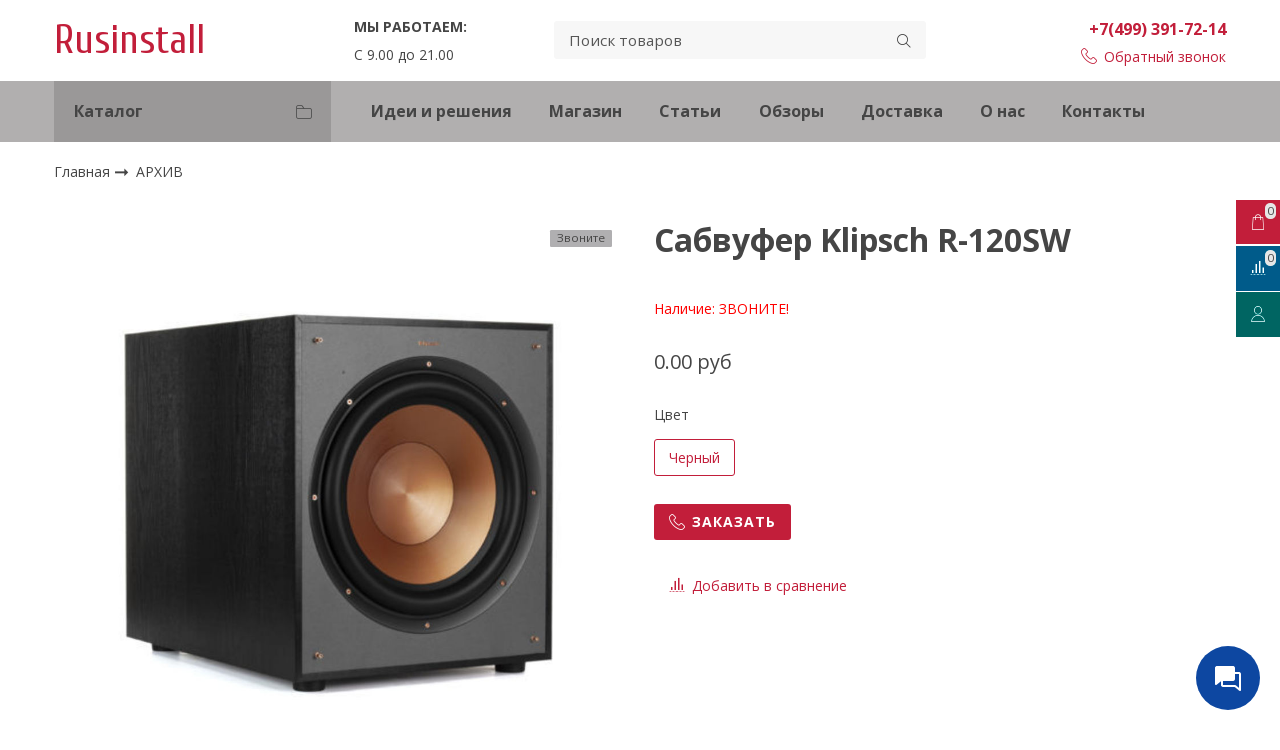

--- FILE ---
content_type: text/html; charset=utf-8
request_url: https://www.google.com/recaptcha/api2/anchor?ar=1&k=6LfXhUEmAAAAAOGNQm5_a2Ach-HWlFKD3Sq7vfFj&co=aHR0cHM6Ly93d3cucnVzaW5zdGFsbC5ydTo0NDM.&hl=ru&v=PoyoqOPhxBO7pBk68S4YbpHZ&size=normal&anchor-ms=20000&execute-ms=30000&cb=h1yllmgobnfr
body_size: 49388
content:
<!DOCTYPE HTML><html dir="ltr" lang="ru"><head><meta http-equiv="Content-Type" content="text/html; charset=UTF-8">
<meta http-equiv="X-UA-Compatible" content="IE=edge">
<title>reCAPTCHA</title>
<style type="text/css">
/* cyrillic-ext */
@font-face {
  font-family: 'Roboto';
  font-style: normal;
  font-weight: 400;
  font-stretch: 100%;
  src: url(//fonts.gstatic.com/s/roboto/v48/KFO7CnqEu92Fr1ME7kSn66aGLdTylUAMa3GUBHMdazTgWw.woff2) format('woff2');
  unicode-range: U+0460-052F, U+1C80-1C8A, U+20B4, U+2DE0-2DFF, U+A640-A69F, U+FE2E-FE2F;
}
/* cyrillic */
@font-face {
  font-family: 'Roboto';
  font-style: normal;
  font-weight: 400;
  font-stretch: 100%;
  src: url(//fonts.gstatic.com/s/roboto/v48/KFO7CnqEu92Fr1ME7kSn66aGLdTylUAMa3iUBHMdazTgWw.woff2) format('woff2');
  unicode-range: U+0301, U+0400-045F, U+0490-0491, U+04B0-04B1, U+2116;
}
/* greek-ext */
@font-face {
  font-family: 'Roboto';
  font-style: normal;
  font-weight: 400;
  font-stretch: 100%;
  src: url(//fonts.gstatic.com/s/roboto/v48/KFO7CnqEu92Fr1ME7kSn66aGLdTylUAMa3CUBHMdazTgWw.woff2) format('woff2');
  unicode-range: U+1F00-1FFF;
}
/* greek */
@font-face {
  font-family: 'Roboto';
  font-style: normal;
  font-weight: 400;
  font-stretch: 100%;
  src: url(//fonts.gstatic.com/s/roboto/v48/KFO7CnqEu92Fr1ME7kSn66aGLdTylUAMa3-UBHMdazTgWw.woff2) format('woff2');
  unicode-range: U+0370-0377, U+037A-037F, U+0384-038A, U+038C, U+038E-03A1, U+03A3-03FF;
}
/* math */
@font-face {
  font-family: 'Roboto';
  font-style: normal;
  font-weight: 400;
  font-stretch: 100%;
  src: url(//fonts.gstatic.com/s/roboto/v48/KFO7CnqEu92Fr1ME7kSn66aGLdTylUAMawCUBHMdazTgWw.woff2) format('woff2');
  unicode-range: U+0302-0303, U+0305, U+0307-0308, U+0310, U+0312, U+0315, U+031A, U+0326-0327, U+032C, U+032F-0330, U+0332-0333, U+0338, U+033A, U+0346, U+034D, U+0391-03A1, U+03A3-03A9, U+03B1-03C9, U+03D1, U+03D5-03D6, U+03F0-03F1, U+03F4-03F5, U+2016-2017, U+2034-2038, U+203C, U+2040, U+2043, U+2047, U+2050, U+2057, U+205F, U+2070-2071, U+2074-208E, U+2090-209C, U+20D0-20DC, U+20E1, U+20E5-20EF, U+2100-2112, U+2114-2115, U+2117-2121, U+2123-214F, U+2190, U+2192, U+2194-21AE, U+21B0-21E5, U+21F1-21F2, U+21F4-2211, U+2213-2214, U+2216-22FF, U+2308-230B, U+2310, U+2319, U+231C-2321, U+2336-237A, U+237C, U+2395, U+239B-23B7, U+23D0, U+23DC-23E1, U+2474-2475, U+25AF, U+25B3, U+25B7, U+25BD, U+25C1, U+25CA, U+25CC, U+25FB, U+266D-266F, U+27C0-27FF, U+2900-2AFF, U+2B0E-2B11, U+2B30-2B4C, U+2BFE, U+3030, U+FF5B, U+FF5D, U+1D400-1D7FF, U+1EE00-1EEFF;
}
/* symbols */
@font-face {
  font-family: 'Roboto';
  font-style: normal;
  font-weight: 400;
  font-stretch: 100%;
  src: url(//fonts.gstatic.com/s/roboto/v48/KFO7CnqEu92Fr1ME7kSn66aGLdTylUAMaxKUBHMdazTgWw.woff2) format('woff2');
  unicode-range: U+0001-000C, U+000E-001F, U+007F-009F, U+20DD-20E0, U+20E2-20E4, U+2150-218F, U+2190, U+2192, U+2194-2199, U+21AF, U+21E6-21F0, U+21F3, U+2218-2219, U+2299, U+22C4-22C6, U+2300-243F, U+2440-244A, U+2460-24FF, U+25A0-27BF, U+2800-28FF, U+2921-2922, U+2981, U+29BF, U+29EB, U+2B00-2BFF, U+4DC0-4DFF, U+FFF9-FFFB, U+10140-1018E, U+10190-1019C, U+101A0, U+101D0-101FD, U+102E0-102FB, U+10E60-10E7E, U+1D2C0-1D2D3, U+1D2E0-1D37F, U+1F000-1F0FF, U+1F100-1F1AD, U+1F1E6-1F1FF, U+1F30D-1F30F, U+1F315, U+1F31C, U+1F31E, U+1F320-1F32C, U+1F336, U+1F378, U+1F37D, U+1F382, U+1F393-1F39F, U+1F3A7-1F3A8, U+1F3AC-1F3AF, U+1F3C2, U+1F3C4-1F3C6, U+1F3CA-1F3CE, U+1F3D4-1F3E0, U+1F3ED, U+1F3F1-1F3F3, U+1F3F5-1F3F7, U+1F408, U+1F415, U+1F41F, U+1F426, U+1F43F, U+1F441-1F442, U+1F444, U+1F446-1F449, U+1F44C-1F44E, U+1F453, U+1F46A, U+1F47D, U+1F4A3, U+1F4B0, U+1F4B3, U+1F4B9, U+1F4BB, U+1F4BF, U+1F4C8-1F4CB, U+1F4D6, U+1F4DA, U+1F4DF, U+1F4E3-1F4E6, U+1F4EA-1F4ED, U+1F4F7, U+1F4F9-1F4FB, U+1F4FD-1F4FE, U+1F503, U+1F507-1F50B, U+1F50D, U+1F512-1F513, U+1F53E-1F54A, U+1F54F-1F5FA, U+1F610, U+1F650-1F67F, U+1F687, U+1F68D, U+1F691, U+1F694, U+1F698, U+1F6AD, U+1F6B2, U+1F6B9-1F6BA, U+1F6BC, U+1F6C6-1F6CF, U+1F6D3-1F6D7, U+1F6E0-1F6EA, U+1F6F0-1F6F3, U+1F6F7-1F6FC, U+1F700-1F7FF, U+1F800-1F80B, U+1F810-1F847, U+1F850-1F859, U+1F860-1F887, U+1F890-1F8AD, U+1F8B0-1F8BB, U+1F8C0-1F8C1, U+1F900-1F90B, U+1F93B, U+1F946, U+1F984, U+1F996, U+1F9E9, U+1FA00-1FA6F, U+1FA70-1FA7C, U+1FA80-1FA89, U+1FA8F-1FAC6, U+1FACE-1FADC, U+1FADF-1FAE9, U+1FAF0-1FAF8, U+1FB00-1FBFF;
}
/* vietnamese */
@font-face {
  font-family: 'Roboto';
  font-style: normal;
  font-weight: 400;
  font-stretch: 100%;
  src: url(//fonts.gstatic.com/s/roboto/v48/KFO7CnqEu92Fr1ME7kSn66aGLdTylUAMa3OUBHMdazTgWw.woff2) format('woff2');
  unicode-range: U+0102-0103, U+0110-0111, U+0128-0129, U+0168-0169, U+01A0-01A1, U+01AF-01B0, U+0300-0301, U+0303-0304, U+0308-0309, U+0323, U+0329, U+1EA0-1EF9, U+20AB;
}
/* latin-ext */
@font-face {
  font-family: 'Roboto';
  font-style: normal;
  font-weight: 400;
  font-stretch: 100%;
  src: url(//fonts.gstatic.com/s/roboto/v48/KFO7CnqEu92Fr1ME7kSn66aGLdTylUAMa3KUBHMdazTgWw.woff2) format('woff2');
  unicode-range: U+0100-02BA, U+02BD-02C5, U+02C7-02CC, U+02CE-02D7, U+02DD-02FF, U+0304, U+0308, U+0329, U+1D00-1DBF, U+1E00-1E9F, U+1EF2-1EFF, U+2020, U+20A0-20AB, U+20AD-20C0, U+2113, U+2C60-2C7F, U+A720-A7FF;
}
/* latin */
@font-face {
  font-family: 'Roboto';
  font-style: normal;
  font-weight: 400;
  font-stretch: 100%;
  src: url(//fonts.gstatic.com/s/roboto/v48/KFO7CnqEu92Fr1ME7kSn66aGLdTylUAMa3yUBHMdazQ.woff2) format('woff2');
  unicode-range: U+0000-00FF, U+0131, U+0152-0153, U+02BB-02BC, U+02C6, U+02DA, U+02DC, U+0304, U+0308, U+0329, U+2000-206F, U+20AC, U+2122, U+2191, U+2193, U+2212, U+2215, U+FEFF, U+FFFD;
}
/* cyrillic-ext */
@font-face {
  font-family: 'Roboto';
  font-style: normal;
  font-weight: 500;
  font-stretch: 100%;
  src: url(//fonts.gstatic.com/s/roboto/v48/KFO7CnqEu92Fr1ME7kSn66aGLdTylUAMa3GUBHMdazTgWw.woff2) format('woff2');
  unicode-range: U+0460-052F, U+1C80-1C8A, U+20B4, U+2DE0-2DFF, U+A640-A69F, U+FE2E-FE2F;
}
/* cyrillic */
@font-face {
  font-family: 'Roboto';
  font-style: normal;
  font-weight: 500;
  font-stretch: 100%;
  src: url(//fonts.gstatic.com/s/roboto/v48/KFO7CnqEu92Fr1ME7kSn66aGLdTylUAMa3iUBHMdazTgWw.woff2) format('woff2');
  unicode-range: U+0301, U+0400-045F, U+0490-0491, U+04B0-04B1, U+2116;
}
/* greek-ext */
@font-face {
  font-family: 'Roboto';
  font-style: normal;
  font-weight: 500;
  font-stretch: 100%;
  src: url(//fonts.gstatic.com/s/roboto/v48/KFO7CnqEu92Fr1ME7kSn66aGLdTylUAMa3CUBHMdazTgWw.woff2) format('woff2');
  unicode-range: U+1F00-1FFF;
}
/* greek */
@font-face {
  font-family: 'Roboto';
  font-style: normal;
  font-weight: 500;
  font-stretch: 100%;
  src: url(//fonts.gstatic.com/s/roboto/v48/KFO7CnqEu92Fr1ME7kSn66aGLdTylUAMa3-UBHMdazTgWw.woff2) format('woff2');
  unicode-range: U+0370-0377, U+037A-037F, U+0384-038A, U+038C, U+038E-03A1, U+03A3-03FF;
}
/* math */
@font-face {
  font-family: 'Roboto';
  font-style: normal;
  font-weight: 500;
  font-stretch: 100%;
  src: url(//fonts.gstatic.com/s/roboto/v48/KFO7CnqEu92Fr1ME7kSn66aGLdTylUAMawCUBHMdazTgWw.woff2) format('woff2');
  unicode-range: U+0302-0303, U+0305, U+0307-0308, U+0310, U+0312, U+0315, U+031A, U+0326-0327, U+032C, U+032F-0330, U+0332-0333, U+0338, U+033A, U+0346, U+034D, U+0391-03A1, U+03A3-03A9, U+03B1-03C9, U+03D1, U+03D5-03D6, U+03F0-03F1, U+03F4-03F5, U+2016-2017, U+2034-2038, U+203C, U+2040, U+2043, U+2047, U+2050, U+2057, U+205F, U+2070-2071, U+2074-208E, U+2090-209C, U+20D0-20DC, U+20E1, U+20E5-20EF, U+2100-2112, U+2114-2115, U+2117-2121, U+2123-214F, U+2190, U+2192, U+2194-21AE, U+21B0-21E5, U+21F1-21F2, U+21F4-2211, U+2213-2214, U+2216-22FF, U+2308-230B, U+2310, U+2319, U+231C-2321, U+2336-237A, U+237C, U+2395, U+239B-23B7, U+23D0, U+23DC-23E1, U+2474-2475, U+25AF, U+25B3, U+25B7, U+25BD, U+25C1, U+25CA, U+25CC, U+25FB, U+266D-266F, U+27C0-27FF, U+2900-2AFF, U+2B0E-2B11, U+2B30-2B4C, U+2BFE, U+3030, U+FF5B, U+FF5D, U+1D400-1D7FF, U+1EE00-1EEFF;
}
/* symbols */
@font-face {
  font-family: 'Roboto';
  font-style: normal;
  font-weight: 500;
  font-stretch: 100%;
  src: url(//fonts.gstatic.com/s/roboto/v48/KFO7CnqEu92Fr1ME7kSn66aGLdTylUAMaxKUBHMdazTgWw.woff2) format('woff2');
  unicode-range: U+0001-000C, U+000E-001F, U+007F-009F, U+20DD-20E0, U+20E2-20E4, U+2150-218F, U+2190, U+2192, U+2194-2199, U+21AF, U+21E6-21F0, U+21F3, U+2218-2219, U+2299, U+22C4-22C6, U+2300-243F, U+2440-244A, U+2460-24FF, U+25A0-27BF, U+2800-28FF, U+2921-2922, U+2981, U+29BF, U+29EB, U+2B00-2BFF, U+4DC0-4DFF, U+FFF9-FFFB, U+10140-1018E, U+10190-1019C, U+101A0, U+101D0-101FD, U+102E0-102FB, U+10E60-10E7E, U+1D2C0-1D2D3, U+1D2E0-1D37F, U+1F000-1F0FF, U+1F100-1F1AD, U+1F1E6-1F1FF, U+1F30D-1F30F, U+1F315, U+1F31C, U+1F31E, U+1F320-1F32C, U+1F336, U+1F378, U+1F37D, U+1F382, U+1F393-1F39F, U+1F3A7-1F3A8, U+1F3AC-1F3AF, U+1F3C2, U+1F3C4-1F3C6, U+1F3CA-1F3CE, U+1F3D4-1F3E0, U+1F3ED, U+1F3F1-1F3F3, U+1F3F5-1F3F7, U+1F408, U+1F415, U+1F41F, U+1F426, U+1F43F, U+1F441-1F442, U+1F444, U+1F446-1F449, U+1F44C-1F44E, U+1F453, U+1F46A, U+1F47D, U+1F4A3, U+1F4B0, U+1F4B3, U+1F4B9, U+1F4BB, U+1F4BF, U+1F4C8-1F4CB, U+1F4D6, U+1F4DA, U+1F4DF, U+1F4E3-1F4E6, U+1F4EA-1F4ED, U+1F4F7, U+1F4F9-1F4FB, U+1F4FD-1F4FE, U+1F503, U+1F507-1F50B, U+1F50D, U+1F512-1F513, U+1F53E-1F54A, U+1F54F-1F5FA, U+1F610, U+1F650-1F67F, U+1F687, U+1F68D, U+1F691, U+1F694, U+1F698, U+1F6AD, U+1F6B2, U+1F6B9-1F6BA, U+1F6BC, U+1F6C6-1F6CF, U+1F6D3-1F6D7, U+1F6E0-1F6EA, U+1F6F0-1F6F3, U+1F6F7-1F6FC, U+1F700-1F7FF, U+1F800-1F80B, U+1F810-1F847, U+1F850-1F859, U+1F860-1F887, U+1F890-1F8AD, U+1F8B0-1F8BB, U+1F8C0-1F8C1, U+1F900-1F90B, U+1F93B, U+1F946, U+1F984, U+1F996, U+1F9E9, U+1FA00-1FA6F, U+1FA70-1FA7C, U+1FA80-1FA89, U+1FA8F-1FAC6, U+1FACE-1FADC, U+1FADF-1FAE9, U+1FAF0-1FAF8, U+1FB00-1FBFF;
}
/* vietnamese */
@font-face {
  font-family: 'Roboto';
  font-style: normal;
  font-weight: 500;
  font-stretch: 100%;
  src: url(//fonts.gstatic.com/s/roboto/v48/KFO7CnqEu92Fr1ME7kSn66aGLdTylUAMa3OUBHMdazTgWw.woff2) format('woff2');
  unicode-range: U+0102-0103, U+0110-0111, U+0128-0129, U+0168-0169, U+01A0-01A1, U+01AF-01B0, U+0300-0301, U+0303-0304, U+0308-0309, U+0323, U+0329, U+1EA0-1EF9, U+20AB;
}
/* latin-ext */
@font-face {
  font-family: 'Roboto';
  font-style: normal;
  font-weight: 500;
  font-stretch: 100%;
  src: url(//fonts.gstatic.com/s/roboto/v48/KFO7CnqEu92Fr1ME7kSn66aGLdTylUAMa3KUBHMdazTgWw.woff2) format('woff2');
  unicode-range: U+0100-02BA, U+02BD-02C5, U+02C7-02CC, U+02CE-02D7, U+02DD-02FF, U+0304, U+0308, U+0329, U+1D00-1DBF, U+1E00-1E9F, U+1EF2-1EFF, U+2020, U+20A0-20AB, U+20AD-20C0, U+2113, U+2C60-2C7F, U+A720-A7FF;
}
/* latin */
@font-face {
  font-family: 'Roboto';
  font-style: normal;
  font-weight: 500;
  font-stretch: 100%;
  src: url(//fonts.gstatic.com/s/roboto/v48/KFO7CnqEu92Fr1ME7kSn66aGLdTylUAMa3yUBHMdazQ.woff2) format('woff2');
  unicode-range: U+0000-00FF, U+0131, U+0152-0153, U+02BB-02BC, U+02C6, U+02DA, U+02DC, U+0304, U+0308, U+0329, U+2000-206F, U+20AC, U+2122, U+2191, U+2193, U+2212, U+2215, U+FEFF, U+FFFD;
}
/* cyrillic-ext */
@font-face {
  font-family: 'Roboto';
  font-style: normal;
  font-weight: 900;
  font-stretch: 100%;
  src: url(//fonts.gstatic.com/s/roboto/v48/KFO7CnqEu92Fr1ME7kSn66aGLdTylUAMa3GUBHMdazTgWw.woff2) format('woff2');
  unicode-range: U+0460-052F, U+1C80-1C8A, U+20B4, U+2DE0-2DFF, U+A640-A69F, U+FE2E-FE2F;
}
/* cyrillic */
@font-face {
  font-family: 'Roboto';
  font-style: normal;
  font-weight: 900;
  font-stretch: 100%;
  src: url(//fonts.gstatic.com/s/roboto/v48/KFO7CnqEu92Fr1ME7kSn66aGLdTylUAMa3iUBHMdazTgWw.woff2) format('woff2');
  unicode-range: U+0301, U+0400-045F, U+0490-0491, U+04B0-04B1, U+2116;
}
/* greek-ext */
@font-face {
  font-family: 'Roboto';
  font-style: normal;
  font-weight: 900;
  font-stretch: 100%;
  src: url(//fonts.gstatic.com/s/roboto/v48/KFO7CnqEu92Fr1ME7kSn66aGLdTylUAMa3CUBHMdazTgWw.woff2) format('woff2');
  unicode-range: U+1F00-1FFF;
}
/* greek */
@font-face {
  font-family: 'Roboto';
  font-style: normal;
  font-weight: 900;
  font-stretch: 100%;
  src: url(//fonts.gstatic.com/s/roboto/v48/KFO7CnqEu92Fr1ME7kSn66aGLdTylUAMa3-UBHMdazTgWw.woff2) format('woff2');
  unicode-range: U+0370-0377, U+037A-037F, U+0384-038A, U+038C, U+038E-03A1, U+03A3-03FF;
}
/* math */
@font-face {
  font-family: 'Roboto';
  font-style: normal;
  font-weight: 900;
  font-stretch: 100%;
  src: url(//fonts.gstatic.com/s/roboto/v48/KFO7CnqEu92Fr1ME7kSn66aGLdTylUAMawCUBHMdazTgWw.woff2) format('woff2');
  unicode-range: U+0302-0303, U+0305, U+0307-0308, U+0310, U+0312, U+0315, U+031A, U+0326-0327, U+032C, U+032F-0330, U+0332-0333, U+0338, U+033A, U+0346, U+034D, U+0391-03A1, U+03A3-03A9, U+03B1-03C9, U+03D1, U+03D5-03D6, U+03F0-03F1, U+03F4-03F5, U+2016-2017, U+2034-2038, U+203C, U+2040, U+2043, U+2047, U+2050, U+2057, U+205F, U+2070-2071, U+2074-208E, U+2090-209C, U+20D0-20DC, U+20E1, U+20E5-20EF, U+2100-2112, U+2114-2115, U+2117-2121, U+2123-214F, U+2190, U+2192, U+2194-21AE, U+21B0-21E5, U+21F1-21F2, U+21F4-2211, U+2213-2214, U+2216-22FF, U+2308-230B, U+2310, U+2319, U+231C-2321, U+2336-237A, U+237C, U+2395, U+239B-23B7, U+23D0, U+23DC-23E1, U+2474-2475, U+25AF, U+25B3, U+25B7, U+25BD, U+25C1, U+25CA, U+25CC, U+25FB, U+266D-266F, U+27C0-27FF, U+2900-2AFF, U+2B0E-2B11, U+2B30-2B4C, U+2BFE, U+3030, U+FF5B, U+FF5D, U+1D400-1D7FF, U+1EE00-1EEFF;
}
/* symbols */
@font-face {
  font-family: 'Roboto';
  font-style: normal;
  font-weight: 900;
  font-stretch: 100%;
  src: url(//fonts.gstatic.com/s/roboto/v48/KFO7CnqEu92Fr1ME7kSn66aGLdTylUAMaxKUBHMdazTgWw.woff2) format('woff2');
  unicode-range: U+0001-000C, U+000E-001F, U+007F-009F, U+20DD-20E0, U+20E2-20E4, U+2150-218F, U+2190, U+2192, U+2194-2199, U+21AF, U+21E6-21F0, U+21F3, U+2218-2219, U+2299, U+22C4-22C6, U+2300-243F, U+2440-244A, U+2460-24FF, U+25A0-27BF, U+2800-28FF, U+2921-2922, U+2981, U+29BF, U+29EB, U+2B00-2BFF, U+4DC0-4DFF, U+FFF9-FFFB, U+10140-1018E, U+10190-1019C, U+101A0, U+101D0-101FD, U+102E0-102FB, U+10E60-10E7E, U+1D2C0-1D2D3, U+1D2E0-1D37F, U+1F000-1F0FF, U+1F100-1F1AD, U+1F1E6-1F1FF, U+1F30D-1F30F, U+1F315, U+1F31C, U+1F31E, U+1F320-1F32C, U+1F336, U+1F378, U+1F37D, U+1F382, U+1F393-1F39F, U+1F3A7-1F3A8, U+1F3AC-1F3AF, U+1F3C2, U+1F3C4-1F3C6, U+1F3CA-1F3CE, U+1F3D4-1F3E0, U+1F3ED, U+1F3F1-1F3F3, U+1F3F5-1F3F7, U+1F408, U+1F415, U+1F41F, U+1F426, U+1F43F, U+1F441-1F442, U+1F444, U+1F446-1F449, U+1F44C-1F44E, U+1F453, U+1F46A, U+1F47D, U+1F4A3, U+1F4B0, U+1F4B3, U+1F4B9, U+1F4BB, U+1F4BF, U+1F4C8-1F4CB, U+1F4D6, U+1F4DA, U+1F4DF, U+1F4E3-1F4E6, U+1F4EA-1F4ED, U+1F4F7, U+1F4F9-1F4FB, U+1F4FD-1F4FE, U+1F503, U+1F507-1F50B, U+1F50D, U+1F512-1F513, U+1F53E-1F54A, U+1F54F-1F5FA, U+1F610, U+1F650-1F67F, U+1F687, U+1F68D, U+1F691, U+1F694, U+1F698, U+1F6AD, U+1F6B2, U+1F6B9-1F6BA, U+1F6BC, U+1F6C6-1F6CF, U+1F6D3-1F6D7, U+1F6E0-1F6EA, U+1F6F0-1F6F3, U+1F6F7-1F6FC, U+1F700-1F7FF, U+1F800-1F80B, U+1F810-1F847, U+1F850-1F859, U+1F860-1F887, U+1F890-1F8AD, U+1F8B0-1F8BB, U+1F8C0-1F8C1, U+1F900-1F90B, U+1F93B, U+1F946, U+1F984, U+1F996, U+1F9E9, U+1FA00-1FA6F, U+1FA70-1FA7C, U+1FA80-1FA89, U+1FA8F-1FAC6, U+1FACE-1FADC, U+1FADF-1FAE9, U+1FAF0-1FAF8, U+1FB00-1FBFF;
}
/* vietnamese */
@font-face {
  font-family: 'Roboto';
  font-style: normal;
  font-weight: 900;
  font-stretch: 100%;
  src: url(//fonts.gstatic.com/s/roboto/v48/KFO7CnqEu92Fr1ME7kSn66aGLdTylUAMa3OUBHMdazTgWw.woff2) format('woff2');
  unicode-range: U+0102-0103, U+0110-0111, U+0128-0129, U+0168-0169, U+01A0-01A1, U+01AF-01B0, U+0300-0301, U+0303-0304, U+0308-0309, U+0323, U+0329, U+1EA0-1EF9, U+20AB;
}
/* latin-ext */
@font-face {
  font-family: 'Roboto';
  font-style: normal;
  font-weight: 900;
  font-stretch: 100%;
  src: url(//fonts.gstatic.com/s/roboto/v48/KFO7CnqEu92Fr1ME7kSn66aGLdTylUAMa3KUBHMdazTgWw.woff2) format('woff2');
  unicode-range: U+0100-02BA, U+02BD-02C5, U+02C7-02CC, U+02CE-02D7, U+02DD-02FF, U+0304, U+0308, U+0329, U+1D00-1DBF, U+1E00-1E9F, U+1EF2-1EFF, U+2020, U+20A0-20AB, U+20AD-20C0, U+2113, U+2C60-2C7F, U+A720-A7FF;
}
/* latin */
@font-face {
  font-family: 'Roboto';
  font-style: normal;
  font-weight: 900;
  font-stretch: 100%;
  src: url(//fonts.gstatic.com/s/roboto/v48/KFO7CnqEu92Fr1ME7kSn66aGLdTylUAMa3yUBHMdazQ.woff2) format('woff2');
  unicode-range: U+0000-00FF, U+0131, U+0152-0153, U+02BB-02BC, U+02C6, U+02DA, U+02DC, U+0304, U+0308, U+0329, U+2000-206F, U+20AC, U+2122, U+2191, U+2193, U+2212, U+2215, U+FEFF, U+FFFD;
}

</style>
<link rel="stylesheet" type="text/css" href="https://www.gstatic.com/recaptcha/releases/PoyoqOPhxBO7pBk68S4YbpHZ/styles__ltr.css">
<script nonce="FjaxwKWPV0KKzP5_eoBzGQ" type="text/javascript">window['__recaptcha_api'] = 'https://www.google.com/recaptcha/api2/';</script>
<script type="text/javascript" src="https://www.gstatic.com/recaptcha/releases/PoyoqOPhxBO7pBk68S4YbpHZ/recaptcha__ru.js" nonce="FjaxwKWPV0KKzP5_eoBzGQ">
      
    </script></head>
<body><div id="rc-anchor-alert" class="rc-anchor-alert"></div>
<input type="hidden" id="recaptcha-token" value="[base64]">
<script type="text/javascript" nonce="FjaxwKWPV0KKzP5_eoBzGQ">
      recaptcha.anchor.Main.init("[\x22ainput\x22,[\x22bgdata\x22,\x22\x22,\[base64]/[base64]/MjU1Ong/[base64]/[base64]/[base64]/[base64]/[base64]/[base64]/[base64]/[base64]/[base64]/[base64]/[base64]/[base64]/[base64]/[base64]/[base64]\\u003d\x22,\[base64]\\u003d\\u003d\x22,\x22wow3w4cJMUzDjMOgw6lvFHbChsK/dSPDplIIwrDCsyzCt0DDrz84wq7DiD/DvBVaDnhkw6LCuD/ClsKuZxNmTcOhHVbCm8Oxw7XDpgfCg8K2U1prw7JGwpNVTSbChy/DjcOFw5clw7bChBnDjhh3w6DDmyUTMUwVwqgKwr7DhsK1w4wCw7JbRMO4X249CSRNTV3CnsKkw587wqcWw5HDssOBKsKlW8K4WEDCj0fDqsOASygfNkh4w7xxMU3DlMKCRsOowrfDh37Ct8KfwrnDo8KxwojDlQ/DnsKwcHPCmsKZwoTDg8K8w67Dh8ObNhPCoF7DrsOQw6vCv8OVW8Kyw7TCrF40DjUCeMOCf1dcPcOOA8OXK0dvwrzCg8OcdsKvcGwkwrzDs0sUwqMwOMKowqTCj301w4MFKsK1w5vChsOYw4jCrMK/[base64]/DnQxkwoPCjH49wovCvWNgLsOzwpxlw4XDjljCuGsPwrTCtcOhw67ClcKIw7pEFUJSQk3CjCxJWcKfSWLDiMK6Szd4RsO/[base64]/DgnnDv8OzwpA3dMK9YMKjw59qEsKSP8Otw5rCmWfCgcORw6o1bMOUcSk+AMO7w7nCt8Opw4TCg1Nsw557wp3CokweOAl/w5fCki/[base64]/Cn240BBMxB0HDo8K8w6dow77DhcOowohSw7bCh8OKKSd2w7/CiVHCrGI0SMOXeMKqwrvCjMKNw6jClsOaSxbDpMOdezPDjGFbQ0ZlwrRTwqQLw6rCiMOgwpLDosKWwqVYHSrCt0xUw5/CoMKWKgpWwpsGw6UGwqjDicKDwq7DjcKtew5Uw68Bw75/OjzCt8K/wrUOw7lYw6xoNA3Cs8KvNg97DhfCi8OEIsOiw7fDnsO4c8K5w44XO8KgwrlPwqbCr8KydUJywrwxw7FIwqVQw4/Du8KBXcKSwpJmPyzCtGsZw6AXbDsqw64ww6fDgMK/wqTCi8K0wrkUwoJ3HFzCosKuwobDs0XCisOuMcKuw4fCm8O0XMK5T8K3cCbCrsOsFi/DscOyIcOlNDjCssOceMKfw413bsOew7HCoXYswrwbTC8CwrLDhU/DtcOvwpnDqMKBNQFZw4fDusOuwr/[base64]/CtcOBchnDkMOVN8K5w40cR8KwHBvCnsKaFgodYsKOEAJJw4BHdsKQWyvDvMOJwobCszVQdcOPdgQ7wo01w7/CpsOJIsKecsOtw6FUwpTDhsKzw7XDm1Q/[base64]/DuMKjUsKpcxFuRjLDiUImRcKDwojDuU4SNmt+QTDCkkTDrBZVwqQHKVTCvTjDh39aOsORw6DClG3DhsOmZXNmw4dBZn1mwrjDksOsw4ITwoBDw59YwqTDrTk4WnvCqEMAf8KzFMOgwprDhhbDgBHDoSZ4D8KrwqN3VxzCmsODwprCqinCjMOLw47Dl0d7EybDmj/DrcKpwr1vw4zCrnQyw6vDj2Mcw6zDuWAbNcKiZcKrfsKZwohdw5rDvsONEiLDtgrDnx7CoEHDv2zDomHCgyXCmcKHPcK0HMK0HcKwWn/Cs1FUwrXChkwxZUhAMV/[base64]/CgxUxwo/[base64]/Cr8OkwqVfwoQaIMOxw4EhaMKXw4DCucKCwo7CumbDgMKdwp9qwo1hwqlUUMOMw7tfwrXDhTx7G3DCo8KDwpwHPh5Awp/CvQnCgsKuwoQsw7rCtivDgQZjRWjDllbDpkI6FlzClg7CocKZworCoMOTw6EGYMOdQMKlw6bDgjvDlXfCnRTDjD/[base64]/ClzHCo8K5wpwVH8KqWXd9w4nCqsO4KsKBTGFJV8Oow6tlccOke8KPw7IJKjwlW8O4QcKRwrpDS8O/CMKww5huw7fDpgzDuMObw5rCo1TDlsOJVmHCp8KyCMKyO8O5w5TDmClyKsK/wrfDm8KANsOEwoojw6bCvQ0Jw60AacKcwo7CmcOyQcO4S2rCglIBTTh0bTjChDzCq8KUZ1kdwqbCiVhhwqzCssKTwrHCm8KuGkrCrXfDj1HDvTFTGMKddgsPwrLDj8OfVsOrQXgRScKgw5oXw4HDhMOgfcKuaG/DoxDCosKPacO1DcKEw5MRw7rCtjwgSsK2wrIUwolOwpNew4cOwqoRwqDCvMKOV27DvkhwUiPClV/ChxRqWiQMw5cuw63DosORwrw2TMKTOFJ1CMOICsKSW8KdwoNuwrl/QsKZIhtywrHCq8OswrfDhxxJcEjCkzpZKsKUa2nCiV7DsnvChcKpesOZw7LCpsOVU8OCRW/CoMOzwpBqw4M9YMOcwqXDqCTCu8K7SCEPwoBbwp3DgR3DlgzCjzAPwpFhFTzCh8OrwpnDgMKwT8KvwovClijCiyQsXFnCkBEhNmFYwoPDgsO/OsKrwqsKwrPCmyTCj8O5LRnDqMOiwrPDhBkEw7ZHwovCknbDj8KLwo4MwrsUJCvDogTCn8KRw4oUw7rCkcOaw73CocOVVTYWwrLCmwcwEjTCuMO3KcOrD8KswrhWdcK5JcKJwoIvOUxmIwF6w5/DkFTCk0EoV8OUQ2nDtcKoJXPCrsKkP8ODw4xhX07CigwuVzjDmGgwwopqw4TDumgKw5MsBMK1eHwZM8Okw4gHwp5CdCoTJMOXw44kZcKOcsKWJcOPXSDCpcO/wrAjw5fDocOcw6/[base64]/Dqz/DnXPDjHLDiSrDjMKNBsKtwpUtwqlGd29+wp/[base64]/[base64]/w7/CsHIHHcOoZ8KaCRjDusOOVMKLw6vDs1BMKHFOX18wMVA0wrvDuzZPNsO6w4/DmcOmwpTDqMKSR8OuwobDo8OGwoPDsgBKbcO+ZSTDsMOWw5osw6jDv8OwGMKkaRfDswjCg2ZHwqfCkcK7w5RNLWMCEcODZnDCkcKhwpbDllg0ccOAX3/DlGNNwrvCnMOETR3DuVpLw5TDlifCgDZLDWXClDUPMxspK8KswrbDli/DjMONBl4pw7k7wqTCpRYZPMKCKQrDhgAzw5LCm280QcOGw5/CvDxvSCzCicKlVi4Pdz7CuyByw75Nw44afVhgw4p3PcOeXcO6ODBHAwZdw5DDpsO2a1LDmXsMZyfDviQmd8O/V8K3w4ZCZ3ZQwpYNw4/CixbCgsKZwoAjXV7Dv8KaAnzCpSsew7dOSiBmAAtfwo7DucKGwqTCqsKkwrnDkHnCtwFMC8OKwoxzesKQKXLCjmtvwqPCpcKQwoTDhcOMw5nDphfCvgnDmcOaw4oCwoLChMOreXRBV8KOw53DqlPDlzvCtx3CssK1Yg1BAR0bTFdMwqYPw5xMw7nChcK/wqpiw5/[base64]/DqXNPPRDCqcKjw5EXw63Dv23CpMOsUsKEO8K5w6zDr8OMw5JZwpvCvDjClMOsw6XDikzCn8O5JMOAHcO1YDTCgsKFdsKUAmtwwoMew6TDgH/DuMO0w4BuwrQvX1MtwrzDlMO6wr/CjcOxw5vDtsOYw5wRwp8WYsK0YMKSwqzCrcK3w6HDp8OQwogWw6XDhCdJOk4qXMONw5wVw4/CrlDDohvDg8O6wq3DrhjCgsOmwp1aw6bDvW7DjB8ow751MMKWdcKHVUzDrcKswpNII8KzfTwcSsKjwrRCw5TDhlrDjMOuw5EgNXQFw55leHxlwr9wI8OTf0jCmsOpNF/DhcKYSMK6LhnDpwrCu8O7wqXCvcKcJn1Fw4pUwr1TD2MAE8OeGMKrwofCu8OybnLDvMOQw68bwqNnwpVowqPCs8OcPMO0w57CnDLDkVbDjcKrLsKgO2sjw6DDocOjwoPCihNiw4PCjcKfw5EaEMOEMMOzGcO/Xzl3UsKbw7TCjkwRWcOATigrXjjCrTLDtcKtJm9Gw4vDmVF9wpJoBC3DlWZEw4/[base64]/DuMOmJsOEIcO6A8OYexFNXS00wrJkG8KVw6DCuFIrw4gew67DusKIIMK5w5RIw63DvyLCmxQxIizDrknCoxQFw5d3wrVmZE/DncKhw47Cv8OOwpUEw7bDosOyw6dHwrMZTsOwM8O6MsKtccKvw7DChMOQw5nDq8KPIwQfci1YwpLDtcKrF37Cik95L8ORIsOlw5LCpcKVEMO3asK1woXDhcOXw5zDmcKQHnkMw4xZwp4lGsOuQcOaWsOAw6FWFMOrP2/CgALDnMKuwpMlVkLChh7DtMOcRsO4T8OmOsO3w6JRIsKXd2EYQ3TDsmDDh8Oew69uDQXDhhJXCxdOXkwZM8Orw7nCucOzUsK0U1o0TF/[base64]/[base64]/UW9uwoVZfcKsQMKmM8OFwpR1XgnCi3LDrRDDv8Ktd2PDhcKLw7vCoiNIwr7CqMOAFnbCvyMMHsK+RBDDpAw4Fk1FBcOBJlsVb2fDqnHDhGfDvsK1w73Dm8OkTMOCN3nDjcO2flR0D8KBw4pZRh/Du1ASE8Kgw5vCqMO5a8O6wqvCgF/DhsOBw4gVwovDpyfCnMOnw4BRw6guwoDDhcKQK8KOw5NfwqrDnE/DnRdBw5DDhxPCsHTDuMKbIcKpZ8O/Vj1UwqVRw58KwqXDshZJTggiwpRmB8OqJmAXw7zCsGQmDGnCscOudMOswqhAw7DDm8OOdsOew5bDrMKafj/Cg8KMesK1w4jDsWpHwqI0w4rDncK0Z1BUwrPDoyIFw7bDh1TCiE8kSVbCv8Kvw6rDtR1Ww5XCnMKxAV8Uw6jDuHEww7bCrggfw53CicOTTsK9w4sRw6RtdcKoJzXCtsO/ScOIT3HDpmFNUjFZfg3DkExiQkbDkMOfUHd7w5RpwoEnOVUKMMOjwp7CjG3CscKiRUXCpcO1MHVGwr1wwpJSVMK4UcO3wpIlwqXCrMK+w4MZw7gXwqgtPH/DnX7CoMOUIlN2wqfCtwPCgcKdw48WIMOXw7nCrH4oJsKZIEvCs8OYUsOVw6EBw7huw4d1w4IbYcKBbDkbwodHw43DsMOpGmg8w6/[base64]/CiCrDtUpbw7pgO2puw44FfH7DrFvCqSfDosORw6rCrHAHD2nCv3Y3w6PCt8KnSWZ5IVXDkT0JUcKQwrzCmEzCklzCicOHwrjCpALCmGTCi8OxwpPDscKyeMOywp92M0k6RUnCplzCoXRzw73Dp8OAeQghHsO2wqzCp0/CmD9rwr7Di1dkesKFBArDnj3DjcOBHMOQOGrDmMODTcOAD8KnwoXCt3wRPl/Dg0lnw71awpfDvMOXWcK9KcOObMKUw5fCisOXwpAnwrBWwrXDkjPCmxwQJVI+w4hMw4DCuzckYCYKCzh4wq5oKkRZVsOSwo7Cgz/DjQsKE8O5w4d6w585wrjDqsOyw44VKm/DicKMCUzCo14NwoFywr3CgcKiWMK+w6luw7nCvERWB8OAw4XDp3rDkBrDv8ODw4pMwqszKFBbwqXDpsKLw7vCjj5/w47DqcK7wqhDUmV4wrfDhzXCgDx1w4vCkATCixp/w5HDpSnDnX4Rw6vCijLDu8OQcsO1fsKWwqbDtAXCmMOQJMOydiFNwrnDqUHDnsKdwpbCgMOeRsO3wrXDsH0aF8KZwpvDocKBVcOkw5fCo8OcPcK4wrljw7pibTJEa8OhAMKtwr1MwoF+wrBFVE9PLT/[base64]/DpXrCpDXCosK6w4/[base64]/w47DmlsWbmVZwqzDoF0mwpzDr1sWSFQtLcOzWQdHw4HCrXjCqsKDQcKgw7nCpWURwq1xeColFHrCjcOaw71gwq3Dt8OuMXhLTsKlNCXCq0XCrMKAaW4NHXHCr8O3eBRIVAMjw4UAw6fCjjPDocOYJsOCO3vDqcO5aHTDocKcXCodw4/CrH/[base64]/CksKRwpXDosOCwrvDh8OCwpvCj8KBwrvDhGrDmXcow6Rawo3DqGXDjMKpD3k4TjEBw7kOGlREwok/AsK1JGlWfXHCm8Kxw4bCo8Kpw7osw4BEwq5DYVzDp3DCncKtch48wp1fYcKbbMOGwoNkXcK5wrEIw49QKmsWw4cAw785esOYACfClRvCjmdnw6HDjcOPwrfDmsO6wpLDvDfDqGLDp8KOPcKbwprCo8ORLcK6w4TDihFdwos/[base64]/woXDlCLChVMkS0fDhMKBwrLDrsOWwqrDkcKiMD4rw6E6GMOTBGHCnMKZw4lHwp7CicOdBcKSwoTChHdCwqLCrcOowro6Ii42wq/[base64]/CjktqecOuSW7CqMKNEMKQwpcACsO3wp7DgAAOwq08w71nMcKiFibCv8OpFcKLwoTDtcOQwoY6GWLCkEvDszUuw4MSw73ClMKqVELDocOLB0vDmcOpdcKoRSjCgzZjw7Ztwr3DvyUyS8KLOB0sw4YLesKHw47DhEPCrh/DuWTDgMKRwrLCicKdBsO5LmFfw4VyIWRdYMOFOkvCjMKNJMKHw645RHrDrWJ4WHjDv8KcwrYjS8KUFiBZw7MKwocnwoZTw5HCkV3CgMKoFjM/WMOeZsOtcsKZZGpQwqLDhh85w5AlGQ3CkMOiwpgPVVdTw7glwoPCrsKmCsKiOQI2VUbCm8OGa8O4Z8OCdnwgFVbDrcKGTsOtw4HDoS7DmmVuenTDqTMTfmoRw47DlmTDqh/DrnnCm8OiwpTDtMOcGcOhEMORwol1Y1RAesKDwojCr8KybsOMLFRZBcORw7Rkw6nDr2IdwofDu8OywrwxwrRlw6rCvgPDqnnDlF3ChcKETcKzdBp4wozDnEjDjxY2C0rCgj7CoMOhwqHDqMObbGdnwqHDq8KcR3bCucOjw59uw5d/W8KmIMOTPMKNwrpeXMKnw4R2w57DsU5dExdLAcO8wplbPsOMZz8iNkd7ccK1R8ORwoQww4QWwqZ7ecOyNsKtJcOODk/[base64]/LcODXcK7wok4w74swp3Cn31MVjTDuXsvwrRQAiVSEsKGw6bDt3QyZFDChVLCv8OSYMORw7/DncKnFj8oDHh/WS7Dpy/CnmDDgzs/w5B/w4lvwqhaUARtDMK/[base64]/DlGsLblpDw6J4wobDu8KjwpbDmcK2w7vDjsKuX8OrwqHDuHg1FMKpZcKTwpNzw47DhMOoclXDqsO0aBjCusO+TsOhBTx/w7DCjAbDmX/DtsKRw47DvsKVW315EcOMw6FVRk0nw5vDqTsxcMKUw4fDo8KaG1TCtB9iXS7CjwPDvsKEwqvCvxvCjMKPw4LCmlTCpBLDhkArT8OKFT0/[base64]/Dq3TDmiRVAjhhchnDrR1bGUo1wqcUW8OscmwtcG7DsltnwpVFf8O9XcK+cWt3T8OqwoTCtHxELcKQAsOvM8KRw4U9w5sIwqvCgldZwrtHwrzCoRHCvsOiVWXCgSFAw7/DmsKCwoFgw45NwrRiCMKuwoRdw7PDh3vDjXM4YEFowrTCi8KvPMO0ecOhR8OTw6LCsV/CrXPDn8KIfW9TRVbDum9TCsKxDxZLWsKMTMKUN0AtJFYPVcKAwqU9wppvw63DpcKQO8Odwr8ww6TDuG9FwqsdSMKswqNmfU8rwpgVY8O/[base64]/O8OewpZiw5JBA3AOwpUEeg3CisO2NDpwwoHDk3HDpcKMwrLDu8Osw6/CnMKwQMK2VcKMwpIAKR1mEyzCjMK0ScOUQ8O2FMKvwrXDkwXChD/DhX1daQ0oHsKxaSDCrBDDpEHDl8OBI8KHIMOvwqsddVTCusOUw5fDoMKmI8KTwqdIw6bDtkjCoSBBMTZUwoDDrMKKw6/Cp8OYwo4Gw6AzTsOIHnzCmMKSw4sxwqTCv0jChggWwpXCgU9VVcOjw6nCt20Qwrw/[base64]/C8OaFcO2wo3ChX4cFwnDl8KnLybCmHoJMsOaw6PDqcK1QW3Dj0XCscKsLcOzKWzDksKfKsKDwrbCogMMwprDuMOCesKiSsOlwoLCmgR/SxvDkynCjzEpw6Mjw5fCisO3AsK1bcK0wrlmHHddwqnCosKEw6jCnsOkw7IXGBcbGMKQJsKxwqZhS1B2wqdXwqDDl8Kbw6htwrvDigg9wovCiVpIw5LCvcOqWlrCisKvw4FLwqDDs2/CiFzCisKzw7dlwqvClXjDs8O6w7QZccOXCC/DtMKlwoJ3ZcKEKcKEw55Ew6ABAcOBwpRLw4wADzXCpCtOwrwudWbCtDdWZR7CkCzDg1EJwrFYw4/DvxYfa8OrXsKvEijCvcOowonCmWNXwrXDv8OsKsOwLcKKWFoPwqvDpMKrFsK4w7UuwqA9wrjCrjLCilQ5enFvW8OuwqJPKMOlw5LDk8K3w7ICSCVnw6TDuhvCpMKTbHliLWPCuwzDjSw7S09pwrnDmzVZcsKmQsK/AjnCiMOPw7jDgyjDq8OYImrDgMKKwo9Pw5wyfxl8VgXDssOURMOYLzp2S8K5wrh6wr7DpnHDmHcgw43CocKVGcOYTFXDhSx/w5cDw6/Dm8KtVB/CrHx4DMKAw7DDtMObZsOUw4LCjmzDhww/[base64]/NMOHwocWwojCjcO6eMKkw67Cuj3Cs8KIJmNBDVRIw63DthPDiMKBw6N9w4PCkMO8wqbDpsKTwpYtJDMuw44xwrxxWBcKWsKJG1XCnBxIcsOBwqo1w5BWwpvClS3CnMKZNH3DscKDw6dmw49uIsO3wr/Co1opD8KYwrxNMWLCujNew7nDlQXDksKtAcKBKMKUOcOZwrVhwpPCtcKzFsOqwoTDr8O6diNuwoMtwqLDncOZTMO5wr07wrrDmsKUwqIxWlzCmcOQecOrEsO7ZH59w7B1ciw0wrfDmsO4wrlpXcK/[base64]/ClcOZV2kEXh3Dkm0AHsOoKFXCrCEfworDicOab8K5w6HDjXjCtMKtw7VpwqJ+U8KTw7vDk8Kbw71Sw4rDpMK6wqPDn1TCtBPCnVTCrMK9w77Dlh/[base64]/F8K/[base64]/W8OGwo/[base64]/DksOsw5TDlErCqwV7DsKgTlwqworDk2BGwp3CpzvCsnkzwpvCqgBOCmXDsT1jwp3DtjnCmcKmwrh/Y8K2wr0ZPmHDi2HDpWd/cMKCw68OBcOuWBYOAS94DB3Cj2JbIcOLPsO1wrMnL3UWwp0jwozDv1tGD8KKV8KJZnXDhzRJccKEwojDh8OoEMO4wolmw6zCtH4fM2YkMMOXPV7CscOFw74eNcOcwrg1TlIhw4TDmcOIwonDscOCMsO/[base64]/Dl0YLQsK2w7NVw7DCmsOUMsO/wr4/w5t8VjzCi8KFwrpnGhXCjSNowp7CssKCDsOUw5dECsKHwrTDn8Osw73CgyHCm8KGw6Zcbg7DocK0asKDW8O4YAlsAxNKBT/CpMKFw5jDuBDDt8Krwp1GccOYwrx8PcK0VsOhEMOzP3PDrRLDjsKSDinDpsKAB0QTEMK9JjpuZ8OROwPDjsK3w60Qw7PChMKXwr8twpQAwr/DvmfDr2bCsMKYHMKVCjfCpsKKCQHCnMKpKcOlw4o8w7kgWX0dw6gMBxzCncKew7jDoXthwoBDYsK+FsO8EMKmwrc7BgNzw5DDgcKmWMK4wrvCgcO3b0FySsKUwqDDlMKWw7PCqsKkOm7CssO6w4/[base64]/GsOcBBRxH8OOXTcgYWxRZ8OEc17Cgk3CnAtEVkXDtmRtwqlDwoRww5LDtcKHw7LCksKOOcOHAG/DlHnDijESfMKUcsKtZz8ww4/CuDVyXsOPw7Zrwot1wodlwrI+w4HDq8O5NcKxc8O0VHw6woU8w48Ow7rDkUciGXfCqVxmIEdGw75nbwwuwoZ4QgPDrcKwSSElGkAWw63DhjFJYMKFw4oJw4PCsMO9EhRvw6LDlzdQw7w7GmfCgUxqPMO4w5dsw6zCucONWsO4ACLDvi5twrbCqMK2W19Twp/Ck2YTw6jCq2DDtMKcwq5POsKFw7t2acOUAC/CtxtIwpNjw7s1wovDkRHDqMKPe2XDjR/CmjPDgHTDn3NCw6ETZ3rCmTjCqHQHB8K2w4nDi8OcBjnDixdNw6bDrsK/[base64]/[base64]/FBQJw5ttUcORF1zCt8Opw7coWMKQBsKbw5AawpJ4woFfw6TCrMKTVjXCgzLCpcOYXMK3w403w67CuMO1w7TDsAjCthjDqnksEcKewp4kwqY/w5BGYsOtZsO7wrfDrcOZWR/[base64]/[base64]/PMORVHUdG8O9w7Ixw5I8fAUrw7oDEsKOw708wpHCocKgw4Ypwp3DsMOJV8OQbMKYXMK/wpfDo8KGwqE4dhEGRW0VDcKWw67Dl8Kqw47CiMKuw5AEwpkGMEohXy/DlgV+w4siMcOGwrPCvhPDq8K0WTfCj8Kiwq3CucKqIMOdw4vDh8Opw5XCnknCiW4QwrnCkMKSwp0ew6QQw57CrMK4w6YUQ8K7LsOUa8K8w63DgUcfYm48w67ChBt+woPCv8O+w4A/AsORw5IOw7/Du8Omw4VpwoI2awp7ecORw4xOwqVlSVTDk8KEey8Aw6kKIU3CkcOhw7hLecKdwpHDj3Ifwr12w6fCinTDn2Rvw6zDvwcuIlZhD1gqXsKBwoQSwoI7VcO3w7E1w5p2IV/CpsK7wodBw7onUMKow7nDgmEqwrHCpiDDswUMZ3ULw75TdcKJEsKQw6Mvw4l4AcKPw7rCgknCoA3DtMKqw6rCgsK6aCLDtHHCsWZ0w7AOw7hcaVYfw7LCuMKwLlwrWcOJw6dPHlENwrZsLxXCm1hrWsO9w40Bwr1cK8OMZsKvFDM0w5XCuyxXDRUVe8Olw6s/XsKWw5rCmkA9w6XCpsKhw5ZRw6hjwonCrMKUwr3CksOhNDTDpsKzwotcwpVhwoRHw6sKZ8KfSMO8w6wSwpIaKDPDnXrCjMO4FcO4Mh1bwr4WfcKScRLCpDIof8OmJcKwbMKPZsOUw5nDtMOcw4vCjcKXOsKXVcOuw4vCj3QtwrHDuxnDpMK3Q2fCqXg8NMOQdMOHwo/[base64]/CigXCmC3DowJ9w5shwqIgwpbDjsKZwoDCvcO9A33Cu8Ktd3IawrNMwpw4wqRuw4czOksKw4fDo8Ofw4PCrMOCwoFzThV5wo5MIAzChMOkw7LCtcKSwphaw5pSOgt5BA4uY0Row6h2wrvCv8KSwpbCggDDucKcw4PDuWs/[base64]/VsK6wpHCnBgPE8O0N8KZFcKuwoQDw7fDtyXDmyNGwpZ9b3PCnlZ7cm/Ch8K8w5IWwooJLMOlSsKow5fCi8KlJl3CgMOFdMOofQgaEcOqZiNjPMOPw6YSwobDshXDm0DDuABxbFANasKvwo/DrMK/PwfDucKvHMOHPMOXwpnDsyoEfigFwrHDhsOiwo5Zw7HDl0XCsRTDonwHwrLCl0nDgwbCq20Cw68yPCpWwpDDu2jChsK2wpjDpTbDhMOpU8OnHMKgwpAEVV9cw4JFwpVhFhrDmyrCvkHDtGzCg2rCuMOoCMOOw711wrLDql/ClsKew6xtwqfDmMO+NnlgBMOPG8KQwrkgw7MiwoMCakDDhTHCi8O/QjvCicOGT3NMw5NJYMKYw64Jw6w4YnQIwpvDkUvDj2DDn8OlJ8KCBUzDpCR5XcKBw6LDkMOcwq3CmS5YDyjDnETCnMOOw4DDiB7CjTPCuMKDQmbDqWLDiFjDnD/Dl1nDlMKGwqkTRcK+eVHCtlpfORfChcKvw54CwrQNY8OTwoFhwpTCvsObw4I3wpvDhMKaw7bCpWXDkzc3worDhmnCkSEGD3hqazQrwrJ5ZcOUw7t1w4RHwrrDtS/Di31VGDlqw7nCtMO5GQM4wo7Ds8KGw6jChcOuMWzDrMK2YHbCijHDt0nDssOsw5XCsT50wr5jWRBUAcKKGmjDkXQnQjPDu8KRwo3Ds8KjQDrDn8O3w6B2FMKhw73CpsOvw53ChsOqKcK4wrl8w5U/woPCjcKmwprDrsOJwoXDu8KOw4rCp2RuEDzCiMOXW8KmN0dwwrxNwr7Cm8OKw6PDiDTCmsKGwoLDm1sWJVItGX3CuQnDpsO9w58mwqQPDsKPwqXDgMOBw5kIw71dw5w4wrBgwq5ELcO9CsKPEsOVX8K2w4A3VsOiC8OJw6fDqQ/ClMOLJ2zCqMOyw7djwoF8cRFcXnLDlzhvw4fCvcKRYgIUw5TChTHDu38KYsKnAElXQGI9PsKqZ3p3P8OacMKHeVjCkcO1TSLDnsK9wq4OfVfCrcO/wr3CgErCsUDCoHdPw7HCk8KkKsOkYMKiZmDDocORY8KVwprCnxfCvxBHwr7ClcKjw7vCgHHDpQnDmMO4P8KAHFBgCMKOw6fDrsKQwoYEw7/Dq8OlXsOhw5FzwqZDYXzDqcOvw4xiSXZ3wo9vKBbCqDvCuwfCmhFbw7kTDcOxwqDDvwxpwoZqK1DDlT7Cv8KPIks5w5A1SsKzwqEyRsObw6A2BU/[base64]/[base64]/CgzZ1wrZhEcOWd8KQwrrCqyAXWSvCjT/DnE01wr0bw6/[base64]/[base64]/CsxfCoVRRcHXDpjLDjsKTL8KWRT0zw4s9fxHCk2RiwoI8w43DqsKuKGrCqBbDn8K8acKUYMOGw4ovVMKNesOycWvCvzl4LMONwo7CsRQ9w6PDhsO+L8KeQcKZBllnw7J2w4t/w6scJyEnV1XDuQjCtsOxAANBw5TCl8OEwrHCmzZ2w6w3woXDjD7DinggwqDCvcOPKsO7PcOvw7AyEsKRwrErwqXCoMKKSgA/VcOqIMKww6/Ck2Ekw7cTwq7DtUHCmEpNesKRw7kzwqsuBFTDlMK+UVjDmCNVQMKhKnvDqFbCtnjCnSkXJ8OGCsK6w6zDnMKAw7/[base64]/CsjNwwqrDuMK7woUIIsK/ZFnCi8K/[base64]/Cg8KlNsOCfRLCkknDrcKEwpzDkBbCpMKxwqUmMDrCmy1JwpADf8Oaw7Vbw6hJCGTDjsO3NMOgwohpaxslw6jCmcKUEyDDhsKnw7fDj3LCu8OnCn5KwoNqw61BZMOww7QGbwTDh0Vlw7cmHcOhfV/ClQbChxbCp0lCO8KQOMOXesO2KMO8T8ODw6snNm56GRLCocKgRDfDlsKmw7XDhgPCu8OAw6lHfiPCsjPCnk12w5Y/IMKKWMOswo5qSW4YTMOPwrJtI8KqKA7DgSTDvBwnFDkhZcK7wpQgecK1wohawrVtw7PCkVNwwogLVgTDqsOAScKNMQDDiUwWKGrCqGvCjsO5DMORFydReHbDtcO4wpbDjiHCgCAJwo/ClRrCv8K3w4PDpMOeNsO8w4jDo8KlUFM7PMK9w6/DlWhaw47Dj3jDh8KuLGXDi117V2Jow4bCu0jDksKmwp7DlT5Hwo8hw7dMwoQtaW3DpSHDusK/w73DmMK+RsKVYmdXYS/DpsKcEQ3DqQ8MwobDsW9Nw4toNFtkAjhcwrjCvcKFIAUFwp3Cp1V/w70/wrPCn8ObSgzDkMKBwpzCjzLDqj9Bw4XCvMK/DsKlwrnCl8OVwoF+wpoJGsOxBcKbGMOuwoTCncOyw5vDrGDCnh3DgsOdX8Kiw4rCgMK/[base64]/[base64]/Drnd4fTgbFsKicAA5cyDCiMKAZ0cIZsOnNMO/[base64]/H8OfaMK7wqrCpSjDnQzCp8ORw4lgw4pYJ8K6wrjChCrDrm7DkXjDi0/DpirCvwDDuAMve0XDnXscLw0AOcKnR2jDgMOpw6DCv8KHwpoXwoIXw7fDo1TCnmx0aMOUPxUwVjDCiMOiVDXDicO/[base64]/CiMOCwpvDmSrCg0XDqH1Awq/[base64]/XcODAcK0VsKRXAgCwrQ8wrzCsMKJP8O7ZsOVwrNEA8OgwocIw6nCssOGwpN6w6YjwqjDrD0dRjXDlcO2I8KwwqfDnMOBKMKkVsOtM2DDgcKbw7vCgjlFwoDCucKvD8Osw68cPsKrw6nDqypiLXw4w7MkRXjDiwpPw7PCisKEwrwUwp7DmsOswo/CsMKQPEjCjE/CtlzDmMKow5hIc8OefsKKwrNrEwnCnmXCo2UvwrNlKGXCgsK0w5nCrgkmByUfwpdLwrpYwqJkITPDu0bDoUJfwqhlw7wQw4x6w4/Di3vDmsKnwozDvMKpVhM9w5XCggTDnsKnwobCnCDCjFoubkZAwqvDshLDtwtYNMO6bsO/w7A8M8O6w47Cl8KZZsOsFnhGaB4YQsKof8K3wpRqPXXCssOywpB2CCRYw48tUxfCiWPDiEIww4vDnMOASwDCoxsCR8OHLMOIw6fDtA4Uw45Hw6XCoxh8X8O2w5/[base64]/CjMOzTwrDhlXCgGNUwpXDhCHChsK8QBlQIGnCo8O3asKaISfCsi/Dt8OvwrwBwrXCpR3Dm2tyw7TCvlbCvy7DmcKTU8KQwoXDg1kWFlLDinNDDMONZcOBXlgqXmXCpxAuKkDCpQEMw4IhwqXCjcO8SMOJwr7CjsKAwqTDuGMtNsKWYjTCixAtwoXCjsKkUCAcdsKdw6Ufw74sVx/[base64]/[base64]/CsnDCjcOxwrHDonciwrzCvGM4w7bCnwF5fQnDqW/CosKlw4Ekwp3Cu8OJw5XCvcKOw4thHAgxP8KfZn0zw4/CvsObDMOHKMO8O8Kqw6HCgxMhZ8OCQ8O2w69EwpnDnjzDixPDu8Ksw6/Dm2h4GcKNH14ve1/CgsO5wrdVw5zCusKnfV/DsBlAMcOsw6IDwrgXwoc9wr3DmsKbb17DlcKnwrTCg1LCjMK4XMOewr5xw7LDulbDq8KTDMK4GWVtF8KMw5bDqUVMXcKaOMOQwoFUfMOzODgMNMOsDsOaw5LCmBduNlkgw7jDn8KhTV7CrsKGw5/DvgHCm1jDlQrCkBIJwoHDscK2wojDryU+C3VdwrwqesKBwpoNwrHDnx7DvQ3Dr34YUjjCmsOrw5XDr8OeVTHChEHCmX/CuAPCncKqRsKfCsOqwpASCMKCw4VPc8KuwooAaMOow6xlX3BdUHfCq8OjPTjCkAHDi3HDgw/DkGBubcKkOxYOw4PDuMOzw4l8wrYPCMOWDm7DnHvDkMO3w75PaADDt8OqwqpiMcO1wpHCtcKzSMOpw5bCuhQtw4nDrmV8f8O/wp/Ck8KJJMK3EMKOw5NfTcKSw5gDWMOswpvDrRfCnsKcBVnCvcOzcMOBNMOFw77CrcOLcAzDq8OnwrjCg8OadMKgwo3Dj8OZw4tRwq4+ATcww5pgagE+UA/[base64]/[base64]/DusKjJsOqRcKYw5omwqXCrsKFZsOmwpokwovCnyUcGgRiw4vDtnIgGsO1w74mwoTDmMOiSDBYZMKAaDTCrmbDv8OpLsKpBBfCgcO/wqDDixXCmsK/bgUCw5BxXzPDimMnwpRVCcKnwrRDJ8O7Qz/CtXhowpE5w4zDqzppw4R+JsOCSHnCuQ7Cv1JrKFB8wrdtwrjCtXR8wohhwrV9RwHCt8OOAcOBwrfDjVYOalwxFQrCvcKNwqnClcOHw7F2WMOHcUNYwrjDtV5fw6nDocKjFwTDnMKawpcfBHvCskV3wq0q\x22],null,[\x22conf\x22,null,\x226LfXhUEmAAAAAOGNQm5_a2Ach-HWlFKD3Sq7vfFj\x22,0,null,null,null,1,[21,125,63,73,95,87,41,43,42,83,102,105,109,121],[1017145,826],0,null,null,null,null,0,null,0,1,700,1,null,0,\[base64]/76lBhnEnQkZnOKMAhmv8xEZ\x22,0,0,null,null,1,null,0,0,null,null,null,0],\x22https://www.rusinstall.ru:443\x22,null,[1,1,1],null,null,null,0,3600,[\x22https://www.google.com/intl/ru/policies/privacy/\x22,\x22https://www.google.com/intl/ru/policies/terms/\x22],\x22zL3h4imKPUCTybLAeoPxX/Kyc4ZtbFG/P1fEcnzWOS8\\u003d\x22,0,0,null,1,1769000889141,0,0,[5,244,57,79],null,[237,96,33],\x22RC-5089lajp7fiXpg\x22,null,null,null,null,null,\x220dAFcWeA6MRG5t4SBUtbGeGjd4QEIblyHSchMBsG3mklTmeG0BzHlFdpC-fcaFgZ4kQeE5lo4bUT98mnavPWHEcY5wi4o2GCtN3g\x22,1769083689201]");
    </script></body></html>

--- FILE ---
content_type: text/html; charset=utf-8
request_url: https://www.google.com/recaptcha/api2/anchor?ar=1&k=6LfXhUEmAAAAAOGNQm5_a2Ach-HWlFKD3Sq7vfFj&co=aHR0cHM6Ly93d3cucnVzaW5zdGFsbC5ydTo0NDM.&hl=ru&v=PoyoqOPhxBO7pBk68S4YbpHZ&size=normal&anchor-ms=20000&execute-ms=30000&cb=rz8jkod5wpaa
body_size: 49143
content:
<!DOCTYPE HTML><html dir="ltr" lang="ru"><head><meta http-equiv="Content-Type" content="text/html; charset=UTF-8">
<meta http-equiv="X-UA-Compatible" content="IE=edge">
<title>reCAPTCHA</title>
<style type="text/css">
/* cyrillic-ext */
@font-face {
  font-family: 'Roboto';
  font-style: normal;
  font-weight: 400;
  font-stretch: 100%;
  src: url(//fonts.gstatic.com/s/roboto/v48/KFO7CnqEu92Fr1ME7kSn66aGLdTylUAMa3GUBHMdazTgWw.woff2) format('woff2');
  unicode-range: U+0460-052F, U+1C80-1C8A, U+20B4, U+2DE0-2DFF, U+A640-A69F, U+FE2E-FE2F;
}
/* cyrillic */
@font-face {
  font-family: 'Roboto';
  font-style: normal;
  font-weight: 400;
  font-stretch: 100%;
  src: url(//fonts.gstatic.com/s/roboto/v48/KFO7CnqEu92Fr1ME7kSn66aGLdTylUAMa3iUBHMdazTgWw.woff2) format('woff2');
  unicode-range: U+0301, U+0400-045F, U+0490-0491, U+04B0-04B1, U+2116;
}
/* greek-ext */
@font-face {
  font-family: 'Roboto';
  font-style: normal;
  font-weight: 400;
  font-stretch: 100%;
  src: url(//fonts.gstatic.com/s/roboto/v48/KFO7CnqEu92Fr1ME7kSn66aGLdTylUAMa3CUBHMdazTgWw.woff2) format('woff2');
  unicode-range: U+1F00-1FFF;
}
/* greek */
@font-face {
  font-family: 'Roboto';
  font-style: normal;
  font-weight: 400;
  font-stretch: 100%;
  src: url(//fonts.gstatic.com/s/roboto/v48/KFO7CnqEu92Fr1ME7kSn66aGLdTylUAMa3-UBHMdazTgWw.woff2) format('woff2');
  unicode-range: U+0370-0377, U+037A-037F, U+0384-038A, U+038C, U+038E-03A1, U+03A3-03FF;
}
/* math */
@font-face {
  font-family: 'Roboto';
  font-style: normal;
  font-weight: 400;
  font-stretch: 100%;
  src: url(//fonts.gstatic.com/s/roboto/v48/KFO7CnqEu92Fr1ME7kSn66aGLdTylUAMawCUBHMdazTgWw.woff2) format('woff2');
  unicode-range: U+0302-0303, U+0305, U+0307-0308, U+0310, U+0312, U+0315, U+031A, U+0326-0327, U+032C, U+032F-0330, U+0332-0333, U+0338, U+033A, U+0346, U+034D, U+0391-03A1, U+03A3-03A9, U+03B1-03C9, U+03D1, U+03D5-03D6, U+03F0-03F1, U+03F4-03F5, U+2016-2017, U+2034-2038, U+203C, U+2040, U+2043, U+2047, U+2050, U+2057, U+205F, U+2070-2071, U+2074-208E, U+2090-209C, U+20D0-20DC, U+20E1, U+20E5-20EF, U+2100-2112, U+2114-2115, U+2117-2121, U+2123-214F, U+2190, U+2192, U+2194-21AE, U+21B0-21E5, U+21F1-21F2, U+21F4-2211, U+2213-2214, U+2216-22FF, U+2308-230B, U+2310, U+2319, U+231C-2321, U+2336-237A, U+237C, U+2395, U+239B-23B7, U+23D0, U+23DC-23E1, U+2474-2475, U+25AF, U+25B3, U+25B7, U+25BD, U+25C1, U+25CA, U+25CC, U+25FB, U+266D-266F, U+27C0-27FF, U+2900-2AFF, U+2B0E-2B11, U+2B30-2B4C, U+2BFE, U+3030, U+FF5B, U+FF5D, U+1D400-1D7FF, U+1EE00-1EEFF;
}
/* symbols */
@font-face {
  font-family: 'Roboto';
  font-style: normal;
  font-weight: 400;
  font-stretch: 100%;
  src: url(//fonts.gstatic.com/s/roboto/v48/KFO7CnqEu92Fr1ME7kSn66aGLdTylUAMaxKUBHMdazTgWw.woff2) format('woff2');
  unicode-range: U+0001-000C, U+000E-001F, U+007F-009F, U+20DD-20E0, U+20E2-20E4, U+2150-218F, U+2190, U+2192, U+2194-2199, U+21AF, U+21E6-21F0, U+21F3, U+2218-2219, U+2299, U+22C4-22C6, U+2300-243F, U+2440-244A, U+2460-24FF, U+25A0-27BF, U+2800-28FF, U+2921-2922, U+2981, U+29BF, U+29EB, U+2B00-2BFF, U+4DC0-4DFF, U+FFF9-FFFB, U+10140-1018E, U+10190-1019C, U+101A0, U+101D0-101FD, U+102E0-102FB, U+10E60-10E7E, U+1D2C0-1D2D3, U+1D2E0-1D37F, U+1F000-1F0FF, U+1F100-1F1AD, U+1F1E6-1F1FF, U+1F30D-1F30F, U+1F315, U+1F31C, U+1F31E, U+1F320-1F32C, U+1F336, U+1F378, U+1F37D, U+1F382, U+1F393-1F39F, U+1F3A7-1F3A8, U+1F3AC-1F3AF, U+1F3C2, U+1F3C4-1F3C6, U+1F3CA-1F3CE, U+1F3D4-1F3E0, U+1F3ED, U+1F3F1-1F3F3, U+1F3F5-1F3F7, U+1F408, U+1F415, U+1F41F, U+1F426, U+1F43F, U+1F441-1F442, U+1F444, U+1F446-1F449, U+1F44C-1F44E, U+1F453, U+1F46A, U+1F47D, U+1F4A3, U+1F4B0, U+1F4B3, U+1F4B9, U+1F4BB, U+1F4BF, U+1F4C8-1F4CB, U+1F4D6, U+1F4DA, U+1F4DF, U+1F4E3-1F4E6, U+1F4EA-1F4ED, U+1F4F7, U+1F4F9-1F4FB, U+1F4FD-1F4FE, U+1F503, U+1F507-1F50B, U+1F50D, U+1F512-1F513, U+1F53E-1F54A, U+1F54F-1F5FA, U+1F610, U+1F650-1F67F, U+1F687, U+1F68D, U+1F691, U+1F694, U+1F698, U+1F6AD, U+1F6B2, U+1F6B9-1F6BA, U+1F6BC, U+1F6C6-1F6CF, U+1F6D3-1F6D7, U+1F6E0-1F6EA, U+1F6F0-1F6F3, U+1F6F7-1F6FC, U+1F700-1F7FF, U+1F800-1F80B, U+1F810-1F847, U+1F850-1F859, U+1F860-1F887, U+1F890-1F8AD, U+1F8B0-1F8BB, U+1F8C0-1F8C1, U+1F900-1F90B, U+1F93B, U+1F946, U+1F984, U+1F996, U+1F9E9, U+1FA00-1FA6F, U+1FA70-1FA7C, U+1FA80-1FA89, U+1FA8F-1FAC6, U+1FACE-1FADC, U+1FADF-1FAE9, U+1FAF0-1FAF8, U+1FB00-1FBFF;
}
/* vietnamese */
@font-face {
  font-family: 'Roboto';
  font-style: normal;
  font-weight: 400;
  font-stretch: 100%;
  src: url(//fonts.gstatic.com/s/roboto/v48/KFO7CnqEu92Fr1ME7kSn66aGLdTylUAMa3OUBHMdazTgWw.woff2) format('woff2');
  unicode-range: U+0102-0103, U+0110-0111, U+0128-0129, U+0168-0169, U+01A0-01A1, U+01AF-01B0, U+0300-0301, U+0303-0304, U+0308-0309, U+0323, U+0329, U+1EA0-1EF9, U+20AB;
}
/* latin-ext */
@font-face {
  font-family: 'Roboto';
  font-style: normal;
  font-weight: 400;
  font-stretch: 100%;
  src: url(//fonts.gstatic.com/s/roboto/v48/KFO7CnqEu92Fr1ME7kSn66aGLdTylUAMa3KUBHMdazTgWw.woff2) format('woff2');
  unicode-range: U+0100-02BA, U+02BD-02C5, U+02C7-02CC, U+02CE-02D7, U+02DD-02FF, U+0304, U+0308, U+0329, U+1D00-1DBF, U+1E00-1E9F, U+1EF2-1EFF, U+2020, U+20A0-20AB, U+20AD-20C0, U+2113, U+2C60-2C7F, U+A720-A7FF;
}
/* latin */
@font-face {
  font-family: 'Roboto';
  font-style: normal;
  font-weight: 400;
  font-stretch: 100%;
  src: url(//fonts.gstatic.com/s/roboto/v48/KFO7CnqEu92Fr1ME7kSn66aGLdTylUAMa3yUBHMdazQ.woff2) format('woff2');
  unicode-range: U+0000-00FF, U+0131, U+0152-0153, U+02BB-02BC, U+02C6, U+02DA, U+02DC, U+0304, U+0308, U+0329, U+2000-206F, U+20AC, U+2122, U+2191, U+2193, U+2212, U+2215, U+FEFF, U+FFFD;
}
/* cyrillic-ext */
@font-face {
  font-family: 'Roboto';
  font-style: normal;
  font-weight: 500;
  font-stretch: 100%;
  src: url(//fonts.gstatic.com/s/roboto/v48/KFO7CnqEu92Fr1ME7kSn66aGLdTylUAMa3GUBHMdazTgWw.woff2) format('woff2');
  unicode-range: U+0460-052F, U+1C80-1C8A, U+20B4, U+2DE0-2DFF, U+A640-A69F, U+FE2E-FE2F;
}
/* cyrillic */
@font-face {
  font-family: 'Roboto';
  font-style: normal;
  font-weight: 500;
  font-stretch: 100%;
  src: url(//fonts.gstatic.com/s/roboto/v48/KFO7CnqEu92Fr1ME7kSn66aGLdTylUAMa3iUBHMdazTgWw.woff2) format('woff2');
  unicode-range: U+0301, U+0400-045F, U+0490-0491, U+04B0-04B1, U+2116;
}
/* greek-ext */
@font-face {
  font-family: 'Roboto';
  font-style: normal;
  font-weight: 500;
  font-stretch: 100%;
  src: url(//fonts.gstatic.com/s/roboto/v48/KFO7CnqEu92Fr1ME7kSn66aGLdTylUAMa3CUBHMdazTgWw.woff2) format('woff2');
  unicode-range: U+1F00-1FFF;
}
/* greek */
@font-face {
  font-family: 'Roboto';
  font-style: normal;
  font-weight: 500;
  font-stretch: 100%;
  src: url(//fonts.gstatic.com/s/roboto/v48/KFO7CnqEu92Fr1ME7kSn66aGLdTylUAMa3-UBHMdazTgWw.woff2) format('woff2');
  unicode-range: U+0370-0377, U+037A-037F, U+0384-038A, U+038C, U+038E-03A1, U+03A3-03FF;
}
/* math */
@font-face {
  font-family: 'Roboto';
  font-style: normal;
  font-weight: 500;
  font-stretch: 100%;
  src: url(//fonts.gstatic.com/s/roboto/v48/KFO7CnqEu92Fr1ME7kSn66aGLdTylUAMawCUBHMdazTgWw.woff2) format('woff2');
  unicode-range: U+0302-0303, U+0305, U+0307-0308, U+0310, U+0312, U+0315, U+031A, U+0326-0327, U+032C, U+032F-0330, U+0332-0333, U+0338, U+033A, U+0346, U+034D, U+0391-03A1, U+03A3-03A9, U+03B1-03C9, U+03D1, U+03D5-03D6, U+03F0-03F1, U+03F4-03F5, U+2016-2017, U+2034-2038, U+203C, U+2040, U+2043, U+2047, U+2050, U+2057, U+205F, U+2070-2071, U+2074-208E, U+2090-209C, U+20D0-20DC, U+20E1, U+20E5-20EF, U+2100-2112, U+2114-2115, U+2117-2121, U+2123-214F, U+2190, U+2192, U+2194-21AE, U+21B0-21E5, U+21F1-21F2, U+21F4-2211, U+2213-2214, U+2216-22FF, U+2308-230B, U+2310, U+2319, U+231C-2321, U+2336-237A, U+237C, U+2395, U+239B-23B7, U+23D0, U+23DC-23E1, U+2474-2475, U+25AF, U+25B3, U+25B7, U+25BD, U+25C1, U+25CA, U+25CC, U+25FB, U+266D-266F, U+27C0-27FF, U+2900-2AFF, U+2B0E-2B11, U+2B30-2B4C, U+2BFE, U+3030, U+FF5B, U+FF5D, U+1D400-1D7FF, U+1EE00-1EEFF;
}
/* symbols */
@font-face {
  font-family: 'Roboto';
  font-style: normal;
  font-weight: 500;
  font-stretch: 100%;
  src: url(//fonts.gstatic.com/s/roboto/v48/KFO7CnqEu92Fr1ME7kSn66aGLdTylUAMaxKUBHMdazTgWw.woff2) format('woff2');
  unicode-range: U+0001-000C, U+000E-001F, U+007F-009F, U+20DD-20E0, U+20E2-20E4, U+2150-218F, U+2190, U+2192, U+2194-2199, U+21AF, U+21E6-21F0, U+21F3, U+2218-2219, U+2299, U+22C4-22C6, U+2300-243F, U+2440-244A, U+2460-24FF, U+25A0-27BF, U+2800-28FF, U+2921-2922, U+2981, U+29BF, U+29EB, U+2B00-2BFF, U+4DC0-4DFF, U+FFF9-FFFB, U+10140-1018E, U+10190-1019C, U+101A0, U+101D0-101FD, U+102E0-102FB, U+10E60-10E7E, U+1D2C0-1D2D3, U+1D2E0-1D37F, U+1F000-1F0FF, U+1F100-1F1AD, U+1F1E6-1F1FF, U+1F30D-1F30F, U+1F315, U+1F31C, U+1F31E, U+1F320-1F32C, U+1F336, U+1F378, U+1F37D, U+1F382, U+1F393-1F39F, U+1F3A7-1F3A8, U+1F3AC-1F3AF, U+1F3C2, U+1F3C4-1F3C6, U+1F3CA-1F3CE, U+1F3D4-1F3E0, U+1F3ED, U+1F3F1-1F3F3, U+1F3F5-1F3F7, U+1F408, U+1F415, U+1F41F, U+1F426, U+1F43F, U+1F441-1F442, U+1F444, U+1F446-1F449, U+1F44C-1F44E, U+1F453, U+1F46A, U+1F47D, U+1F4A3, U+1F4B0, U+1F4B3, U+1F4B9, U+1F4BB, U+1F4BF, U+1F4C8-1F4CB, U+1F4D6, U+1F4DA, U+1F4DF, U+1F4E3-1F4E6, U+1F4EA-1F4ED, U+1F4F7, U+1F4F9-1F4FB, U+1F4FD-1F4FE, U+1F503, U+1F507-1F50B, U+1F50D, U+1F512-1F513, U+1F53E-1F54A, U+1F54F-1F5FA, U+1F610, U+1F650-1F67F, U+1F687, U+1F68D, U+1F691, U+1F694, U+1F698, U+1F6AD, U+1F6B2, U+1F6B9-1F6BA, U+1F6BC, U+1F6C6-1F6CF, U+1F6D3-1F6D7, U+1F6E0-1F6EA, U+1F6F0-1F6F3, U+1F6F7-1F6FC, U+1F700-1F7FF, U+1F800-1F80B, U+1F810-1F847, U+1F850-1F859, U+1F860-1F887, U+1F890-1F8AD, U+1F8B0-1F8BB, U+1F8C0-1F8C1, U+1F900-1F90B, U+1F93B, U+1F946, U+1F984, U+1F996, U+1F9E9, U+1FA00-1FA6F, U+1FA70-1FA7C, U+1FA80-1FA89, U+1FA8F-1FAC6, U+1FACE-1FADC, U+1FADF-1FAE9, U+1FAF0-1FAF8, U+1FB00-1FBFF;
}
/* vietnamese */
@font-face {
  font-family: 'Roboto';
  font-style: normal;
  font-weight: 500;
  font-stretch: 100%;
  src: url(//fonts.gstatic.com/s/roboto/v48/KFO7CnqEu92Fr1ME7kSn66aGLdTylUAMa3OUBHMdazTgWw.woff2) format('woff2');
  unicode-range: U+0102-0103, U+0110-0111, U+0128-0129, U+0168-0169, U+01A0-01A1, U+01AF-01B0, U+0300-0301, U+0303-0304, U+0308-0309, U+0323, U+0329, U+1EA0-1EF9, U+20AB;
}
/* latin-ext */
@font-face {
  font-family: 'Roboto';
  font-style: normal;
  font-weight: 500;
  font-stretch: 100%;
  src: url(//fonts.gstatic.com/s/roboto/v48/KFO7CnqEu92Fr1ME7kSn66aGLdTylUAMa3KUBHMdazTgWw.woff2) format('woff2');
  unicode-range: U+0100-02BA, U+02BD-02C5, U+02C7-02CC, U+02CE-02D7, U+02DD-02FF, U+0304, U+0308, U+0329, U+1D00-1DBF, U+1E00-1E9F, U+1EF2-1EFF, U+2020, U+20A0-20AB, U+20AD-20C0, U+2113, U+2C60-2C7F, U+A720-A7FF;
}
/* latin */
@font-face {
  font-family: 'Roboto';
  font-style: normal;
  font-weight: 500;
  font-stretch: 100%;
  src: url(//fonts.gstatic.com/s/roboto/v48/KFO7CnqEu92Fr1ME7kSn66aGLdTylUAMa3yUBHMdazQ.woff2) format('woff2');
  unicode-range: U+0000-00FF, U+0131, U+0152-0153, U+02BB-02BC, U+02C6, U+02DA, U+02DC, U+0304, U+0308, U+0329, U+2000-206F, U+20AC, U+2122, U+2191, U+2193, U+2212, U+2215, U+FEFF, U+FFFD;
}
/* cyrillic-ext */
@font-face {
  font-family: 'Roboto';
  font-style: normal;
  font-weight: 900;
  font-stretch: 100%;
  src: url(//fonts.gstatic.com/s/roboto/v48/KFO7CnqEu92Fr1ME7kSn66aGLdTylUAMa3GUBHMdazTgWw.woff2) format('woff2');
  unicode-range: U+0460-052F, U+1C80-1C8A, U+20B4, U+2DE0-2DFF, U+A640-A69F, U+FE2E-FE2F;
}
/* cyrillic */
@font-face {
  font-family: 'Roboto';
  font-style: normal;
  font-weight: 900;
  font-stretch: 100%;
  src: url(//fonts.gstatic.com/s/roboto/v48/KFO7CnqEu92Fr1ME7kSn66aGLdTylUAMa3iUBHMdazTgWw.woff2) format('woff2');
  unicode-range: U+0301, U+0400-045F, U+0490-0491, U+04B0-04B1, U+2116;
}
/* greek-ext */
@font-face {
  font-family: 'Roboto';
  font-style: normal;
  font-weight: 900;
  font-stretch: 100%;
  src: url(//fonts.gstatic.com/s/roboto/v48/KFO7CnqEu92Fr1ME7kSn66aGLdTylUAMa3CUBHMdazTgWw.woff2) format('woff2');
  unicode-range: U+1F00-1FFF;
}
/* greek */
@font-face {
  font-family: 'Roboto';
  font-style: normal;
  font-weight: 900;
  font-stretch: 100%;
  src: url(//fonts.gstatic.com/s/roboto/v48/KFO7CnqEu92Fr1ME7kSn66aGLdTylUAMa3-UBHMdazTgWw.woff2) format('woff2');
  unicode-range: U+0370-0377, U+037A-037F, U+0384-038A, U+038C, U+038E-03A1, U+03A3-03FF;
}
/* math */
@font-face {
  font-family: 'Roboto';
  font-style: normal;
  font-weight: 900;
  font-stretch: 100%;
  src: url(//fonts.gstatic.com/s/roboto/v48/KFO7CnqEu92Fr1ME7kSn66aGLdTylUAMawCUBHMdazTgWw.woff2) format('woff2');
  unicode-range: U+0302-0303, U+0305, U+0307-0308, U+0310, U+0312, U+0315, U+031A, U+0326-0327, U+032C, U+032F-0330, U+0332-0333, U+0338, U+033A, U+0346, U+034D, U+0391-03A1, U+03A3-03A9, U+03B1-03C9, U+03D1, U+03D5-03D6, U+03F0-03F1, U+03F4-03F5, U+2016-2017, U+2034-2038, U+203C, U+2040, U+2043, U+2047, U+2050, U+2057, U+205F, U+2070-2071, U+2074-208E, U+2090-209C, U+20D0-20DC, U+20E1, U+20E5-20EF, U+2100-2112, U+2114-2115, U+2117-2121, U+2123-214F, U+2190, U+2192, U+2194-21AE, U+21B0-21E5, U+21F1-21F2, U+21F4-2211, U+2213-2214, U+2216-22FF, U+2308-230B, U+2310, U+2319, U+231C-2321, U+2336-237A, U+237C, U+2395, U+239B-23B7, U+23D0, U+23DC-23E1, U+2474-2475, U+25AF, U+25B3, U+25B7, U+25BD, U+25C1, U+25CA, U+25CC, U+25FB, U+266D-266F, U+27C0-27FF, U+2900-2AFF, U+2B0E-2B11, U+2B30-2B4C, U+2BFE, U+3030, U+FF5B, U+FF5D, U+1D400-1D7FF, U+1EE00-1EEFF;
}
/* symbols */
@font-face {
  font-family: 'Roboto';
  font-style: normal;
  font-weight: 900;
  font-stretch: 100%;
  src: url(//fonts.gstatic.com/s/roboto/v48/KFO7CnqEu92Fr1ME7kSn66aGLdTylUAMaxKUBHMdazTgWw.woff2) format('woff2');
  unicode-range: U+0001-000C, U+000E-001F, U+007F-009F, U+20DD-20E0, U+20E2-20E4, U+2150-218F, U+2190, U+2192, U+2194-2199, U+21AF, U+21E6-21F0, U+21F3, U+2218-2219, U+2299, U+22C4-22C6, U+2300-243F, U+2440-244A, U+2460-24FF, U+25A0-27BF, U+2800-28FF, U+2921-2922, U+2981, U+29BF, U+29EB, U+2B00-2BFF, U+4DC0-4DFF, U+FFF9-FFFB, U+10140-1018E, U+10190-1019C, U+101A0, U+101D0-101FD, U+102E0-102FB, U+10E60-10E7E, U+1D2C0-1D2D3, U+1D2E0-1D37F, U+1F000-1F0FF, U+1F100-1F1AD, U+1F1E6-1F1FF, U+1F30D-1F30F, U+1F315, U+1F31C, U+1F31E, U+1F320-1F32C, U+1F336, U+1F378, U+1F37D, U+1F382, U+1F393-1F39F, U+1F3A7-1F3A8, U+1F3AC-1F3AF, U+1F3C2, U+1F3C4-1F3C6, U+1F3CA-1F3CE, U+1F3D4-1F3E0, U+1F3ED, U+1F3F1-1F3F3, U+1F3F5-1F3F7, U+1F408, U+1F415, U+1F41F, U+1F426, U+1F43F, U+1F441-1F442, U+1F444, U+1F446-1F449, U+1F44C-1F44E, U+1F453, U+1F46A, U+1F47D, U+1F4A3, U+1F4B0, U+1F4B3, U+1F4B9, U+1F4BB, U+1F4BF, U+1F4C8-1F4CB, U+1F4D6, U+1F4DA, U+1F4DF, U+1F4E3-1F4E6, U+1F4EA-1F4ED, U+1F4F7, U+1F4F9-1F4FB, U+1F4FD-1F4FE, U+1F503, U+1F507-1F50B, U+1F50D, U+1F512-1F513, U+1F53E-1F54A, U+1F54F-1F5FA, U+1F610, U+1F650-1F67F, U+1F687, U+1F68D, U+1F691, U+1F694, U+1F698, U+1F6AD, U+1F6B2, U+1F6B9-1F6BA, U+1F6BC, U+1F6C6-1F6CF, U+1F6D3-1F6D7, U+1F6E0-1F6EA, U+1F6F0-1F6F3, U+1F6F7-1F6FC, U+1F700-1F7FF, U+1F800-1F80B, U+1F810-1F847, U+1F850-1F859, U+1F860-1F887, U+1F890-1F8AD, U+1F8B0-1F8BB, U+1F8C0-1F8C1, U+1F900-1F90B, U+1F93B, U+1F946, U+1F984, U+1F996, U+1F9E9, U+1FA00-1FA6F, U+1FA70-1FA7C, U+1FA80-1FA89, U+1FA8F-1FAC6, U+1FACE-1FADC, U+1FADF-1FAE9, U+1FAF0-1FAF8, U+1FB00-1FBFF;
}
/* vietnamese */
@font-face {
  font-family: 'Roboto';
  font-style: normal;
  font-weight: 900;
  font-stretch: 100%;
  src: url(//fonts.gstatic.com/s/roboto/v48/KFO7CnqEu92Fr1ME7kSn66aGLdTylUAMa3OUBHMdazTgWw.woff2) format('woff2');
  unicode-range: U+0102-0103, U+0110-0111, U+0128-0129, U+0168-0169, U+01A0-01A1, U+01AF-01B0, U+0300-0301, U+0303-0304, U+0308-0309, U+0323, U+0329, U+1EA0-1EF9, U+20AB;
}
/* latin-ext */
@font-face {
  font-family: 'Roboto';
  font-style: normal;
  font-weight: 900;
  font-stretch: 100%;
  src: url(//fonts.gstatic.com/s/roboto/v48/KFO7CnqEu92Fr1ME7kSn66aGLdTylUAMa3KUBHMdazTgWw.woff2) format('woff2');
  unicode-range: U+0100-02BA, U+02BD-02C5, U+02C7-02CC, U+02CE-02D7, U+02DD-02FF, U+0304, U+0308, U+0329, U+1D00-1DBF, U+1E00-1E9F, U+1EF2-1EFF, U+2020, U+20A0-20AB, U+20AD-20C0, U+2113, U+2C60-2C7F, U+A720-A7FF;
}
/* latin */
@font-face {
  font-family: 'Roboto';
  font-style: normal;
  font-weight: 900;
  font-stretch: 100%;
  src: url(//fonts.gstatic.com/s/roboto/v48/KFO7CnqEu92Fr1ME7kSn66aGLdTylUAMa3yUBHMdazQ.woff2) format('woff2');
  unicode-range: U+0000-00FF, U+0131, U+0152-0153, U+02BB-02BC, U+02C6, U+02DA, U+02DC, U+0304, U+0308, U+0329, U+2000-206F, U+20AC, U+2122, U+2191, U+2193, U+2212, U+2215, U+FEFF, U+FFFD;
}

</style>
<link rel="stylesheet" type="text/css" href="https://www.gstatic.com/recaptcha/releases/PoyoqOPhxBO7pBk68S4YbpHZ/styles__ltr.css">
<script nonce="Got4FISJiLOrVFj71SN6DQ" type="text/javascript">window['__recaptcha_api'] = 'https://www.google.com/recaptcha/api2/';</script>
<script type="text/javascript" src="https://www.gstatic.com/recaptcha/releases/PoyoqOPhxBO7pBk68S4YbpHZ/recaptcha__ru.js" nonce="Got4FISJiLOrVFj71SN6DQ">
      
    </script></head>
<body><div id="rc-anchor-alert" class="rc-anchor-alert"></div>
<input type="hidden" id="recaptcha-token" value="[base64]">
<script type="text/javascript" nonce="Got4FISJiLOrVFj71SN6DQ">
      recaptcha.anchor.Main.init("[\x22ainput\x22,[\x22bgdata\x22,\x22\x22,\[base64]/[base64]/MjU1Ong/[base64]/[base64]/[base64]/[base64]/[base64]/[base64]/[base64]/[base64]/[base64]/[base64]/[base64]/[base64]/[base64]/[base64]/[base64]\\u003d\x22,\[base64]\\u003d\x22,\x22MUHCkMKDw4TCp8OgwqZfOsK4WWfCjsKOwpLDgXZgMcKRLDTDonDCu8OsKFwEw4ZOGcOPwonCiEVlEX5VwpPCjgXDs8Kjw4vCtwPCj8OZJA/DqmQ4w4tww6zCm3bDqMODwozCjsKSdkwcDcO4XlQgw5LDu8ObTz0nw5EtwqzCrcK/[base64]/WcOgwrDDtWwiwrkSwo3Dn2HDhAkXw6XCokLDoSUmOMK3HznCjCRcEcKsPVASLcKTM8K0YwrCqi/DocOYYmhww7Z/[base64]/MMORwpbDpx/DjsO/wqw+OcKRUcO1MkwpUsOOw47Ck8KUw5UkwqbDnRLCtsOiFALDsMKfU3U9wq3DrcKtwr0/wrDCtC/Cp8O6w4pnwr7CmcKJAsK8w7sUJWUhIyzDpcKBM8OWwpXClF3DqMKvwovClsK/wpPDoQMhBRTCuQvCmVktAC9rwodyc8K3P0pxw7fCjRDDj3/CrsKFI8KawpcHesO1wqbCoEPDjwEFw5PCjcKUZFYhwrnDsGBGUcKsLVzDqsOFGMOkwq4rwqwgwq9Cw6XDghfDh8Kew4QOwo7CqsKYw6JZXh3CsD7ChsOtw7cSw5LCj0zCt8O+wqTCkDl+dcK6woxcw5g/wqlPSXXDplBfWzjCkcOzwo3CuEJswo0lw7EAwoPDpMOcXsK8H0zDpMOYw5nDvcOWGcKqRw3DrxhBeMKFBlx9w6nCjXrDtMOfwr1OMSArw6Ixw6LCrMOOwrDDscKnw5w4IMOTw4hIwqPCssOGDcKQwpk3fAXCqjrCisOLwprDuiEXwrpCbMOJw7/DmcKxc8Ofw6RPw6PClkInRiQkO3YIIkLCosO4wppneFDDoMOzMgjCsn9LwrLDtcK4wqzDoMKeZSRbCgFuAQ0MSHDDrsOTIzwxwr3DqT3DnMOcO1V7w7EhwrRzwpXCn8K+w5t8RwRNGcOpTAMNw74GUMKsJjfCmMOKw5xBw6DCo8OTRMKSwo/ChXTDvX9BwoTDkcOSw4bDjk/Dt8K5wrnCi8OlJcKRFMKQacKnwrnDmMONKcOVwqjDgcKMwooSVy7DnE7DiHdHw6ZFJ8Onwo4jI8OCw7gpQcOCB8Omw6www5JQbD/CosOlbxzDjizChwDClcK0JMOxwrEXwqPDmRh8Yjklw6NuwocCbMKBUEfDtypmXlzDrsK5wos+aMKWXsKPwqgpdsOWw5hEMn49wrLDmcK+Ck3Dq8Oxwq/[base64]/wqR4wpM4wr7CqlXDncKlw797OnFiwpQDwp58wpIGVHQswrHDt8KHDcOkw6jCs1s7wr8kDiw6wpXClMK+w7URw7fDgzFUw73ClxIjfMObXMKJw7TCim8fwrTDhzpKGwXCgzEqw7w5wrXDrDs+w6sqNDLDjMKTworClynDqcKawq9bS8KlUMOqcEh/w5HDoRDCqsK/DQdJeBI6ZD7DnTAlTXcYw5g3cT4kfMKtwr8fw5HCu8KWwoHDosOoLxpowqDCvMOXO1Qdw7/DuWQ7X8KiJFZJazrDk8OWw53CtMOzZcOfFmkjwrN1VDfCosOjdnTChMOCMsKWd1bClsKmBQMhEcOfWETCiMOmQMKpwobCqCx0wpTCpnkJDsOPB8OJRHIGwrTDuBBTw5sXPi4eCCQCLsKERFQaw503w4/CgyYEQwjCuxTCnMKbUn4ww6JawoZYN8OUAUBYw5/DvcKnw4wZw73Dr1XDhcOGIhIWdTo/w4UVZMKVw5zDthQ/[base64]/[base64]/Dh03Do8KQwpbDphDCiB7DksOGUcOHd8Kwwr0+wrdXMMKlwpVNa8KswrEPw5PDi2LDn3hwMx3DoCwRPsKtwoTDu8OiW0jCjFk2wpIhw7UKwp7CiEk5U3TCo8OCwrMZwpjDlcK0w55tY2lhw4rDm8OLwonDvcKwwrkXWsKrw4nDsMOpb8OFKMOoJzB9CMOaw4bCowcgwp/CoWgvw7MZw4TCtgZiZ8ODOcOJHMOjd8O9w6MpMcObPBfDucOJJMKdwo9aeFPCisOnw6PDlCbDtVYBenMuPHEywqLDqkDDtR3DlcOcNi7DhB3Dt0HCqDLCg8OOwpEsw48/KWVbwozCmFJtw53Dq8OJw5/[base64]/DmFxRXsOpwps1WR8bUT/DsMK1QEtawo7DtxDDvsKuwq5OKlPDs8KLMizDuGU6EMKWEXcaw4nCi3HDmsKww6Rsw4wrJMO5S3bCjsKYwqUyAgDDqcK+NRHDpMKzBcOxwpTChUw+w5HCoUFJw7ctF8OdOE/[base64]/Dv8K7SMKiwpnCjzPCscK4T8OvNcKLdGp1wr0qVMKLU8OZLcKVwqnDvnDDrMKBwpRlCMOGAGrDuWxVw4YTbcOBMyUYWsOrwpEASwHCnjXDk33CqVLCgGJqw7UCwobDp0TCkRUKwrBCw7rCtwrDpMOyVUXChAnCk8Oew6bDucK+Em/DtMO+wr4owrbDlcO6w7LDpCQXEj8fw710w40QLybCjCEtw6TDtcOUECglDMKFwoDCjHQ6wrBGRsK2wpwsZFzCilnDvsOWRMKWX2IiNMKvw70OwozClFtIUWBGM2Rtw7fDvklhw4gWwoVuFH/DmsOOwq7Cgx8CRMK0EsKhwrc9IFJHw7Q1PsKdd8KdX21DEQjDtcKlwoXCqMKFccOUw6nClGwBwpjDpsOQZMKLwpVzwqnDmRg+wr/ClsO4FMOWLcKRwq7CksK5GMOwwp5pw7nDtcKrXiw+wprDgmBKw6xcLmZhw6/DryfCnhjDv8KRWV3ChcOAWBVndQsowrQmAigPRsOfQ1FNMwgmDzpnJMOXGMKsD8KeGsKvwqQTNsOTIMOLWRHDjsODLRPChSzDpMOrKsOeSUcJVMKiMh3Cr8OPV8O8w5ZZS8OPSB/CmlI5GsKewp3DlnnDhcK9TAQHBwvCpR1Vw7UxLMKzw6bDkBxawrs2wp3Duw7DrVbCjRHCrMK4w55IOcKZQ8KOw6x/w4HDqkrDisK6w6PDmcOkLMKKWsOGHTASwrLCsj3CgxHDkURTw4New6DCp8Oyw656P8KbQMOzw4nCsMKtZMKBwpjCm1fCiUHCpxvCoxAuw5kZIMOVw6ptYwoxwpXDpXBZcQbDpj/CqsOiT0Jqw53CtnvDqHI2w5cFwofCi8OFwoNmesOnD8KfXcOAw6Eswq/DgkcRJ8KqJ8Kjw5PCvcKFwoHDucOufsKFw6TCuMOnwpfCg8Kew6Agwql/dx02McKBw5/[base64]/[base64]/[base64]/w70qwpfDr8KDHmHCvcOVBMK0wr1vZsOfTFoLwqN/w6DDlMO6MCZVw7Mywp/[base64]/DoBvDhzvDksKRwpHCjsOAw6YwdsOzwq5mNxnDjVzClnrCh1nDkREoWQDDj8OQw6XCssKRwpPCs21zVl7CpXFaYcKew5bCocKrwoLCiCHDvwYGcQ4idEBpYn/[base64]/wqXDhMODLsOfezvCn8OcJXLDlVJIwp/[base64]/[base64]/[base64]/w5nDiC0ewpvDosOYw53DpsK2wq9Qw5fCv2/DgBHCkcK/wq7CssOGwpbCvsOUwoDCsMKUS38EIcKBw5BAwrIcSWXCon7CoMKWwr3Dg8OSKMKAwrPDnsOqJ3B2S0soD8KkY8Oew7DDu07CskMlwo3Cg8K4w6TDpSnCpm/DgBfDsV/DuTxWw6VZwqJQw6BLwr/ChC4swpENw4zDuMO1ccKJwpMRLcKnw7LDtzrCjj94YWp/EcKaXXXCi8KLw6Zbe3LCkcOaFsKtBwthw5ZEXSw/[base64]/TsOpGX3Cs8O9wrXDqSfCh1sCLcOJw7DDhMOZJjDCrsKwL8OEw4M8KH7DgSg3w5bDsC46w7ZXwoNgwo3Cj8KzwozCtQUewo/[base64]/DpjhhRWQ4dMKxH2LCjcOQD3PCjVUZA3I0w6AFwrPCvCwcwrUBHnnClxVuw43DoSxmwq/DuWXDg24oB8Otw6zDln8pwp7CsCwewopjF8OAUsO/VMOHJsKQLcOMFk9TwqB1wrnDk1p6NAUAw6fCi8K3Kj54wrPDvjYYwrY3w7nDiQbClRjCh1rDrMOCTMO/w51lwr0Sw7IoIsO8wqjDvnETdsO5SnXCkFLDlMOwLBnDqDocTVheHsKsdU9YwqgIwrjCtWxJw5rCosKtwpnChnQ7TMKjw4/DtsODw68EwpUFID0pfXvDtxzDtRzDjWDCmMKaG8K+wrPDtijCtlYow78UBcK4GVLClMKyw6/CtsK2IMKFQidUwq5YwqA6w6EtwrEZUsKcKxw6KRoqZsKBCUnDkcKjw5RzwpHDjCJcw7A2wp8FwqNqdV0cCkkYPMOodwzCpnzDiMOAWSpywqzDisKnw4wawrDDiRUES1Y4w6DCisKpJcO0KcKow7NnUm/[base64]/DlkbDt0vDicKmJsO+E8OCwrLCv8KqJCF1wpjCisOgCC5Ww7rCncOMwq3DhMKxfcKVYQdQw60XwoEDwqfDocOQwowjD1fCqsKsw6wlbg9tw4I9BcKudwPDml1ESTZ2w7RIesONTcKyw7sIw4NsLcKLRSVYwrJ4w5DDr8KwQGNDw6fCtMKQwo7DnsO4AF/Du14xw6fDkRhdbMO8DnM4bEbCnz3Cixg6wooIJkRPwq1qRsOhcDt5w4TDt3fDsMK5w5w1wq/DiMOyw6HCqBUKaMKcwqbCksO5acO4US7CtTrDkWnDksOyfMKGw7U9wo7CsT0ywpk2woHCh2NGw6/[base64]/CssKuLRDDg8OMw5RswpR9wowELmzDpm/Cp13Ckgs8Dxh7UsKbB8KTw4wiEhzDjsKTw6PCq8KWMk/DiHPCq8OXCsKAOC7DmsK7w4dZwrofwrPDujcrw7PCo07Cn8K8wpAxARFgwqk2wrDDo8KSZBbDvmnDqMOrbsOADzJ/woHDhRXCsgQ6XsOaw4BeT8O0YA5fwoIWIMOUV8KdQMOzA2cBwoQ0wovDtcOrwrvDnMO7w7BGwoHDisK3QsOLYcKTJX3Doj3Dj2HDiiwiwovDlMOXw48ew6vCnMKFKMOXwplww5nCm8K9w7LDmcOYw4TDqk/CiBfDnmZcE8KmFsOGVgdSw49wwppnwonDi8OxKEHDtnxOGsOWGivCjTwVAcOawqnCjcO/woTCnsOcUFvDo8KGw6c+w6LDqVrDtB0/wpLDllEGw7TChMKjA8OKwrTDlsKdCGoxwqzCnwoRDMOEwrUuGMOAw54gZ2BTPsOge8KJYGfDkj5xwqdxw4/DssKWwq4xSMO0w5jClsKfwpfDsUvDlVpEwq7CksKqwr3Dh8OTecK+wp8HDXVTXcObw6TCsAAoOTHDuMOjGG1HwqjCsBtMwoQfQcKjFcKhXsOwdw8xacOpw4fCvmwBwqEJCsK/w6EYd1bDjcOawp7CkcKfRMOJaUHDpCN1wqcJw5dMPiDCvcKGK8O9w7EuT8OTdnDCg8O8woXCtiA4w4xHXMKLwpZ5b8KWRzFYw6wMw5nCisODwqMkw504w5M+J3zCoMKYw4nClcO3wpB8P8K/[base64]/ClWfCrWfDmcO0TzPCqgtDEcOhw4how5woXsO8DWkfS8KxQ8KIw7sVw7UOOk5lWsOkw4PCp8K3PcOdGi7CpsKxB8K/wovDjsObw5MLw4bDoMOiw7lVBBhiwrvDjMOZHnnCqsOuXcKxwokqR8K3Yk1UajHDhMKqdsOQwrfCh8O2e3HCkj/DjnbCqAxXQMOVLMOKwpPDhsOtwo54wr9eSFp5KMOowrgzNcK8eiPChcKOcGzDsTdFB2BWIArCjcKZwoo+KS3Cl8KJIh7DkAbDgMKRw6dhMMOzwqrCgMKrRMOMHUHDt8OWw4ATwq3ChsOOw5/DgGXCtGgFw78RwrgRw4PCqsKPwo3DgMKaasKPP8Kvw65ow6XCrcKzwolawr/Cqn5oYcKSL8OKNk/Cu8K4TFnCqsONw6ESw75Bw5cOG8OFSsK6w4MYw4vDk2LDlMK2wo3Ch8OrDhYjw4IIWsKCU8KMGsKuXMO5fQ3CqxwXwp3DvcOYw6LCgnM7QsK9fRsGRMKQw4hFwrBAL07DqQJxw45Vw6vDicKWw5EIUMO9wp/DkMKsGnnCnMO6wp0dw4NRw7I+FcKCw4hHwoVZMQXDgjDCu8KKw7siw6MFw67CmMK9C8OaVxjDmsOEBcOdD0/[base64]/[base64]/[base64]/CsMKMcsKJV8OLGAXCvcO7Y2vDucOPZgFjw7lEa2puw6hQw5EHf8O3wpMUwpXCpMKPwrthNVbCq0lNBHDDu3vDiMKiw6TDpsOhJsOIwo/DrXBtw5JeRMKBwpRveWTDpcODWcKqw6s6woJDfisSEcODw6rDjcOyU8K/PMO3w4LCtRs1w5zCmcKAOsK1BwjDnnEmw6nDo8O9woTDisKjw61AV8OjwoY1A8K9MXwDwrrDowE2QBwKZDvCgmTDpxl3ZmnDrcOhw4N1LcKuIjVhw7dGZMK6wqFUw5PCoy04YcKqwoJXd8OmwoYZZT5hw7gcw58SwrLDi8K4w5fDpHB/w5EGw4rDmV4MTcOIwqIvXMKwOnXCuTLDi1sye8KNbVHCm0hEEsKqdMKhw5PDtgHDiGNcwrlbwrx5w5ZHw5DDpMOQw6fDvMKfbAbDoiMkdz5NUCoHwo9jwqokwpBww7lVKCbCmDHCscKrwrUdw4xaw6vCg1sDw5DCg37DoMKqw57Do2fCvAvDtcObAzMaCMOrw5Ekwq/[base64]/DhsKLLjnDhU/CncKNGjodw7TCj8KNw7/Cj8O/w7/[base64]/CTtGQsOJG3jDpn7CocKCw5hQwq7CucKrw5zCrMK8VGwPwoNcT8KHDDnDhMKrwrVvOSdIwpzCpBfDrC1OBcOYwrZfwo9ibMKYE8OVwrXDmBg3Vit6C3TDk07DuivCmcOLwonCnsKNH8OgW3NNwoDDgiJ2FsKjw4rCh0AtDW/CpQ5Uwo0pDsKSKg/Dt8OOIcKHXyVGZzUiHMOcVCXCm8KowrQELyBlwq3CqFRXw6bDqcOZVDMlbhtIw4JswqrCnMO+w4jCjQTDrsOgEMO6wr/DhCPCl1LDvQRPQMOmVWjDrcKvaMOZwqpLwrvDgRPDjMKrwrtEw5Rmw6TCo1lhVsK8IC49wp5XwoQuwr/ClVMaKcK4wr9Gw6jDmsORw6PCuxUkJ3PDj8K5wrsCw4rDljdBfsKjBMKtw6AAw5UkMVPCu8OLwoPDiQVvw7HCt0Mxw5rDrUwXwqfDhUxcwp94ajHCvVzCmcOFwozCm8Kpwq9Xw5jDmMKEUVzDi8K/dMK+wpIqwpoHw7jCuzUiwr8CwobDky9fw67DvMOEwoFNSgfDrlZSw47CnF3CjnHClMOqQ8KvUsKfw4zCucKqwrLDicKPfcKew4rDrMKbwrc0w59JTSocYFE0cMOqUgbDj8KBdMO7w5IlIFBTwrNJV8KmM8KyOsOzwoQJw5pCAMO2w6xjNMKMwoABw69yGsKadsK/EsO1EU1awoLCgVnDjsKZwrHDtcKiVMKgQnEaXH0wKnBnwrATNEnDjcOQwrcJJQcuw60sBmjCrsOxw4/CgS/[base64]/w7AQW8O7ISUVw67Du0DDhDnCh2TCrcODw4VnTcOsw7vCrMOvQ8OWw7hmw6jCqzHDncOoasOowpYqwoMbY0YLw4HDkMOzZnVrwolIw4rCv3xvw6QGExd0w556w5XCi8OyYEw/a1PDt8OhwpNgQcOowqTDl8OrBsKXJsOQTsKceC/Cm8KXwrjDhMO3NTpXSG/[base64]/XMOZLn/CqcKnwoDDmQXDucODwpN0w7N9RsK5asKLwpfDkMKyey/CicOVw4HCqcOPNj7Ci1fDuTQCwoc+wrXCtcOPaVDDjB7Ct8OpLxLChsOSw5Z0L8O9wosAw4EGAxMgTMKydWXCssO0w71Vw5LChMKHw5wVCjDDnVnCjTNww6RnwoMeLyQcw55LYj/DnwwVwrrDgsKJDidXwo07w6gowp3DqQHCvTrDmsOgw7nChcKDEScdcMKUwrfDhSPDii4WP8KIHcO2woozB8Orw4TCjsKhwrvDqMO8EAp9ZhzDkHzCucOXwqTCkyoXw5/[base64]/wojDo8OAAcKaw6JjQg/CqEZ9FcOGcg/Co2A9w4PCo0oyw5FQF8KWfWbChybDocOGbCjDnlE+w4xfV8K/LMKgcVM/cVLCuE/Cr8K0TGbCrkXDuEB1esKtw48EwpLDjMK1YCk4CmQqRMOFw7rDmcKUwqnDlGQ/w4wwbS7CjMOINiPDnMORw7pKc8OQwqfCnAY7U8KwR3DDty/CucK/eW1Ew5VfH2DCqyVXwo3DsD/[base64]/wqnCoVrChFPDk8OQc3nChcOJSzXDkMO8wozCiG3DrcKhH37CtMK0R8K0wojClRfDpj9aw6ktIXnDmMOrHsK/JcOpD8KiW8KHwqN0eUvCqBjCn8K+GsKJw5TDuA3CiVgcw4rCu8OpwrLCscKJPSzCv8OKw6I/JBjCn8KSfFQuZH3DnsKbCChNccKbO8OBa8KLw77CgcOzRcOXZsO4wpwsdHrCm8O7w4jCqcKCw5kJw5vCjTtJY8OzZTfCmsONDTIRwrNUwqJaKcOrw6Jiw5NowpLDhGzDucK/ecKGwpxOwrJNw5TCuQIAw6TDsWXCtMOqw6hWRQRfwqHDu2Nzw6dUPMOmw7HClFRlw4XDocKvBsKkJWXCoCbCh1Jowr5ewqEXLsO7dEx5w7vCl8O7w4/DvcOHw5nDgcOnHcOxRMKqwrfDqMKvw57Dq8K3EMO3wqMPwp9IcsO4w6TCjcONwprDlMKdw6HDrjlTwqTDqkkJCXXCrCvDpl4NworDl8KqcsOdwojClcKaw4wnd3DCoSXCosKawqvCqwoXwp5MA8Onw73CosO3w5rCjMKMfsO4CsKkwoPDh8OAwp/DmB/Crx5jw5fDhgrDkQ9rw7fDozVwwrzCmHdmwrDDtj3DjHnCksKwX8OFScKOb8KcwrwSwp7DqwvCucKsw4JUw5oqMVQ4w7MPTW43wrxlwrVqw7Ruw6/CgcK1MsOAwoDDu8KuFMOKHUFqO8KABi7Dl0/CsgrCtcKPAsK1FMO+wo8iw5vCq1HCucOYwpDDtcOaThlEwrA5wrnDkMK4w7wLAiwJfMKIVizCisOjbVLDp8O6b8OlDQzDrRNPH8KMw7zCtnPDpcO+eToHwqsew5Q8wpYtXkM/woktw7TDhkIFHsOxOsOIwpxZXm8BLXDCnCUHwpbDlHPDoMK0NGLDtMO0M8O6wozDi8OlCMOVE8OIEXjCmsOoNBFFw5E4VsKjFMOKwq7ChBAUM2nDqx8Tw453w48UZBQtJMKff8KfwosHw7lzwo1baMKSwrBIw7VXasOFI8KcwpI4w7LCusOYNxF7JjHChMKMwr/DhsO1w4PDh8Kywr8lDyjDoMO4UMOUw7DCkgF3ZcOnw6MRI0PClMKnwqHCgg7Cu8KrPwnDnw/[base64]/DrCdEwqbDu8KJwrXCt8O4w7oYaWsWcVstcUXCoMO6dB9Nw7TChV7CnD44w5Agw7s7w5TDtcOKwo8Bw43CtcKFwr/DiCDDgRPDqhZ/w7RrYm7DpcOrw5TCoMOEwpnCvMO/bsK7bsOvw4XDrh3Ct8OMwoQKw7nDmyRxwoTCp8KkGQcowprCiBTDpDnDhMO1wo3CsUAuw7xWwrDCncKKFcKqX8KISUB1eBIVS8OHwrBaw7RdV3YfZsOxAFAlIhnDvBl9DcOmMBYnNcKwCVvCmnfColxhw4kxw6rCrcK+w4ccwrXCsCUqKkBhwq/CncKtw5zCmHXClDjDuMOzw7IZw7fCmgBAwofCox3DkMKFw5zDkBw/[base64]/[base64]/DkCdLecOewqjCpsKqw4/CmcKYwrLCo8KDLMKAbFrCq8O2wowCCFRQOMOWIlPDnMKHw4jCq8OLdMKxwpvDinTDqMKqw7zDghgnwpTDm8KuNMO/a8ORVmQtHsKXTGBoBjfCmy9Zw79DLBt0VsOzw7vDqVvDnXbDrsOzGMOobsOCwoPCmsKCw6rClg8Mwq9nw7txXSYzwrjDpMKVGEg3UsKNwopEV8K6wo3CqnDDrsKoCcKvSsKXeMKuesK/[base64]/DzNNFcO4w5Ycw74twpAEwp/CjT05PF1TN8KKD8K0CH/[base64]/CiWpSQTXDtlfDs0dyeUBVE8OqUsOpw7QvN0vCrSh4KcKZLSEFwpxEw5jCsMKAccKcwq7CtMObw44tw41sAMKxFEvDssOEQcOZw5vCnyvCisOdwpMhCsOXOhLCjcOJAmd/NcOCw6vCmkbDocOhAEo6woHCuU3Cm8O1w7jDhcO+cRHDqsK2wr7CpyvDq3cqw5/DnMKVwok9w5UvwpLCrsKVwrjDtWnDgcKTwoLCjih7wqxFw7gqw4bCqcK4QMKdw7IsCcO6asKZbDnCg8KUwqktw7nCqjzCiBcNWRXCtT4KwofDlhA7cAzCnC/CvMOWZ8KrwpAyTCfDncK1Gm06w6LCh8Ofw5vCoMK2f8K1w4JNNkPCh8OrRVUHw5nCtWvCisK7w4HDg2PDhDXDh8KPWUNzPsK2w60aVEXDosK9wpJ/[base64]/[base64]/[base64]/DmcKHw5DDtm5AwozCqcOmwqg4wpPDh8OOw6fCncOeB8OvShddDsOww7kpTUvDpcOQw4nCsUnDoMKKw4/CrcKrcU5JRhPCpTrDh8KYHD/[base64]/CgMOHw4fDiTsYM8Kqd8O3IAYmZ8OgXgbDuCXDrcKuLMKOSMKZw7TCjcKHCG7Cl8KZwp7Csj9Yw5nCtU8tYMOCXTxjwr/[base64]/Ch8ORfcOPw50UXMOrw4TDuiXCogTCpz/Dj8K4E1kQwrViwozClx7Dlx0vw4BVDAgQZMOQAMOAw4nCpMOlQQbDtcKmWMKAwoI2U8OUw58iw5vCjjwbVsO6cClrFMOpwoV+wo7CmzfCug8lIVHCjMK2wpkqw57CnHTCqcKCwoJ+w5gGChzCpA1uwqnCksOaFsOzwr4yw7tzRsKkJFZywpfCm1/CocOHwph6bxoOJkXCv3PCugc5wojDrEbCocOLR1vCp8KQdGXCisKZKltPw4bDs8OUwrTDqsOLIEgnb8Khw51MFgZgw70BJcKIJcKiw6gpSsO2DEIUZMODZ8K2wp/CvsKAw4t1V8K4HjvCtsK/DR7CpMKcwp/CjGDDv8OcdFcEMcK1w5bCtEVLw5jDscOIbMO8woFUUsKIFmTCmcKRw6bCoz/[base64]/CSPCsMOZMMO8w6PDnUDCq8Orw5DDvkXCgizCulXDswRzwrUNwoQfT8OnwosWVghnwqnDowTDlsOhTsKaD3DDnMKBw7bCmWcewpcfe8O2w7saw51HDcKXW8O/wo1sIG4PM8Ogw5xtY8K3w7bChMOwNcKTGsOqwp3CmmIAZAwSw79SQkPDnibDuE5TwpzDp2BLcMOewo/DlcOXwrRBw7fCv0FANsKHfMKnwoJvwq/DpMO7wqLDoMKjw6zCtsOsZGPChFphWcKyM2tQTsO4K8K2wpfDpMOsXArCuEDDlgLChUxwwopMw4geLcOUw6rCs2AJJUNnw40NByFDwpbCompBw4sNw71fwqlyOMOgbkQxwpTDoh3Cg8ORwpHCpMOawol8MiTCrmQJw6/Co8OGwrEEwqw7wqLDhU3Dlk3CnsOaW8K+wrYPRSV3eMK6XMKSayZUf359I8OHFcO/d8OTw5lTNQtpwoHCn8OkTsOOJsOjwo/Ck8OhwpTDj0LDlUxccsKlAsO8J8OjMcKEHsKVw65lwqR5wrTDtMOSSw5OVsKDw5zCnkrDhVQiCsKtLWIwJnbCnHoJQxjCiQLDj8KTw5/CmVs/woDCtWdQWX9wCcO5wrgdwpZ/wrl4OHXCjF8owp1sTG/[base64]/w7fCmRQNUjtDw5BswqrCrBFUwofDt8OrSTQEN8K8BF3CiRLCrcKvDMOoLEzDrWHCm8OJXcKywqZRwqXCj8KXJGLCmsOcckROwo18fDjDmxLDtDDDhXfCnUJHw40aw7B6w4hPw6wRwprDicOXS8KYeMKVwonCocOJwrV1Q8OOHF/[base64]/[base64]/[base64]/CqSs9w4bDu8KFwrzDjWpBw7TCqcKvwrQKw65Tw63CuWVeOFrCtcOIRsOyw4Jfw4DDjC/CrVA4w5pWw5zCkBHDqQZrAcOLM3DDs8KQIRfDlT84PcKrwrTDiMKcc8KZIU1Ow7FdLsKGwpjChMKiw5rDn8KzDTwRw6nCp20oVsKLw7DCkFoBNDbCm8KZw5s8w57DoH5BLsKMwpbCvhHDu0tIwqLDncOqw5/Cu8Obw4Rue8O/Z14QWMOWQ01FFkFhwo/[base64]/[base64]/Dp8KlEMK9w7bCl8Kgw4ghw5V0I3Nmwo4dEyLCiVPCgsOQF0/[base64]/NxbCn8KuwqQyw5rDmFzDoMK/[base64]/Dow/CtVdkw6jCoExqTcOCw48/wqvCuAnCv8KPfsKkwq7DhMOSeMKuwoRAGSPCg8O6ORcbHVB8N2QtPEbDuMOBWXkpw6ZcwrkPG0R+wp7DusKcahB3cMK9AEVaYzwLeMOHd8OYF8KoG8K7wrwcw69Bwqojwpw9w7dKXxE9OSNywrtFZEDCq8K0w7t/[base64]/Ds8Orw7dYw4vChsK8w7sXwrTCmcOhw5tcw4vCqnI/woHCuMKqw7RCw7IKwqgGDMOPWTvDiTTDg8KOwoE/wqfDs8OqWmHClcK4w7PCuB17E8Kqw611wrzClsOiKsKqNzLCizTCuQ7DikI7MMKiQCDDicKHwp5owoM4bsOHwq/CpWrDk8OvME3CgHgnKsKIfcKFZU/CjwTCqkPDh1led8KZwqTDjh1PEj5YVRBocUlww5dxWFHDlg3DiMO6w6jCtHxDawfDkkJ/[base64]/[base64]/Y37CjRMEwojDj3fDui89ZcKtwp/DusKaw77DujxEDMOFGiUVw7Ebw7zDlBbCkcKlw5Utw4TDqcOAUMOEOsKSYMKrUMOUwqQwW8O6PGM+PsOFw7DDu8Oxw6bCucKOw5jDmcO8BVk7EUPCgcKsEWplKQUAAWp+w4bCo8OWBFXDrsKcNVfDgwRRwrUSwqjCicKnw7QFN8K6wpxUAj/Cl8OWw6xUGRrDp1giw7rCn8OZw7TCoxPDtVXDhcK/wrUDw7MoWDNuw4jDpQjDs8KSwphEwpTCisOYacKwwpd1wqJMw6bDtnDDm8ODKXrDlcOwwpbDlsOCfMKZw6ZtwpYPb08NKBZ3P0LDi2xOw5chw6/[base64]/Cj8K0wrLDkEzDrzrCpcKlw5t5w7DChjE3McOfw459w57Dik7DvBbDqsOQw7fDlwXCt8K6wrjDhUjClMOhwrnCm8OXwp/[base64]/[base64]/DoHcxw6DDgXTClRAGLHTCkEY5wq7DhMOiwoDDoDAow4fCqMODw57Cs34eO8Kvwq0VwpV0KMO4IBvDtcO2McKgEGXCk8KSw4RSwoEbE8KMwqPClBczw7rDqMOXDAjCrxYfw5RXwq/[base64]/G8KhD8KSw53DtMOxK8OZw4zDqH9hMcOGbnAsQMKEw5dHYHzCocKzwrAOEndtwoxeTcOywohAR8KuwqfDsVknZ10yw588wo9MDUIZY8OzZsKxNRbDvsOuwoHCm0ZWC8KCV1tKwpjDhcK3EsKEecKKwp5JwqzCtUAcwoIRSXjDuUsRw4MTPWXCnsO/dxVTZkDDk8O7RC7CpSfDgkNyBzMNwpLDhTrDq1R/wpXChjcSwps9wr0VOMKzw4VnMxHDrMKTw6gjChw8b8O/wrLDlzgubRPCiSPCsMODw7xsw5TDp2jDrsOrRcKUwqHCnMOfw6xcw7Ffw6TDhMOfwqJJwqIwwpbCqsKGEMO7fcKhYlISJcONw4TCrcKUFsKtw4rCgH7Dl8KZai7DlMO9BRUmwqZxXsOQW8KVAcO3O8KZworDiCZfwoVXw6YfwoFgw5nCo8KiwobDi2DDqH/CnUNAbsKbdcO+wqtLw6TDqzLCpMOPWsOFw6MoTy8Hwo4bw6srYMKEwpo1Jicfw7jCuH4KUsKGeRjChF5bwrUneAfCnMORd8Oqw6rCmXQ/w4zCqMK1SRLCnkpAw49BF8KOQMKHeiltW8Ksw5LDk8O6Bi5dPx4lwoHCmxHClUnCoMOjYxV6McOXOMKrwqBnaMK3w7XCvC/Ciz/CqnTDmkpSwrE3akFSwr/CiMO3b0HDusOAw6XCl1Zfwq94w4fDjgfCg8KeK8Kew7HDhMKvwofDjHPDpcK5w6J0FVrCjMKHwrvDlm9Iw6gTej/CnyYxWcOgw4TCk25iw5spIVXDusO+Q0ReMGEow57CksOXd3jCsgdZwrsOw6vCs8OwHsKKLsK3w7EJw6BAMcK/wrfCssK7QTXCjVHDsz4NwrHClxxbC8KfZhlQIWYewoTCtcKHDEZrcijChMKqwoRTw7vCjMONXcOXSsKEwpDCiCRXaQTDtRwaw7gSw5vDkMO3B2p+wrDDglZFw73CocOMOsOHSsKlfypzw4DDjRfCtXvCn2Bsc8K3w6xKU3UNwoN4ejXCrR0wKcK/wqDCmUdaw7DCriTCmcOpwozDmXPDk8KtJcKtw5vClSjDgMO6wrDCkk7CnTlZwp4TwrI4B3XChMORw6LDksOtfcOGJAzDj8OOWQxpw5xbG2jCjCvCgQoYCsObQWLDgGTDrMKUwrfCkMK2XUgHw6/DqsKEwr1Kw6Y3w7TDjkfDp8KMwpdsw6U9wrJPwrYpY8KzSBbDkMOEwoDDgMKWEsKZw7bCu0cwcsK9S0DDoWJVQsKHJ8O+w6daX3kPwqQwwqLCs8K1RHPDmMKcL8K4IMOtw4HCpQJ3Q8KpwpZDC2/CiCDCoCzDmcKbwoUQKkHCtsKGwpzDnwMLUsOxw7PDjMK1f27DkcKLwrxmR0VewrhLw43DnMKNNcOyw5rDgsKvwpkdwq9DwrcXwpfDj8O2EcK5d17Di8K9T1UjMXvCgyZyMHnCpMKUF8OswqIKw6FDw5xpw6jCrMKSwqBiw7bCp8Khw6Flw6/DtMOYw5sjOsOWdcOjY8O6D3hqKRnCicO1cMKxw4nDpcK3w4rCr2Rowp7CtGMiB1/[base64]/DqzMtUsO/[base64]/DncO1P8KTNcOhNhnCh2bClcOMBcKGHUN/w5PDnMKuRsK6wrg8M8KBAWrCtsOcw7/CqHvDvxwLw7zCr8Oyw5YkR3lvMMKcCRfCi1vCtAAAw5fDr8OXw5jDsSjDgC4PPksUTsKXwo5+B8OFwrICwpRbCMOcwprDssOawokXw4/Dhll/IirDtsOWw4oDDsKEw6rDv8OQw4HCgDZswopcRXEFRXUPw7BvwpZww6RDOMK3NMOpw6LDp01AJsOOw6fDuMO5IANuw4PCpEjDs0vDvTrCmMKxZBRhBcORbMODw6lPw6DCpU3CkMOqw5rCo8OVw58gJ25iU8O3Vi/CucK1MgAFw5EAwqPDgcKEw7/CpcO3wp3CoitVw63Co8KxwrAFwqXDpCRZwqbDvMKJwpUPwrBLVsOKOMOIw43ClVliZXNJw4vDu8Omwp/CuljCp0/DhyLDrVjCuBzDhRMow6kVHB3DssKFw5/CmsKDw4ZSWxXDjsKCw43DgxpJYMKPwpjCpGRtwrprA15xwqJ/JzXDtEMIwq8vEVJkwrDCgFs0w6h4E8KwUBHDrWDCh8Oqw7XDlsKNW8KxwooywpHDpMKNwrtSdMOxwrLCrMKEAcKsWTnDi8OuIynDmwxDH8KJwr/[base64]/[base64]/DjsKCRMKVasKTw6rCpWVUQQHDt356wppneAPCnRsLwqzCicKpVGQ0wqJHw6A\\u003d\x22],null,[\x22conf\x22,null,\x226LfXhUEmAAAAAOGNQm5_a2Ach-HWlFKD3Sq7vfFj\x22,0,null,null,null,1,[21,125,63,73,95,87,41,43,42,83,102,105,109,121],[1017145,826],0,null,null,null,null,0,null,0,1,700,1,null,0,\[base64]/76lBhnEnQkZnOKMAhmv8xEZ\x22,0,0,null,null,1,null,0,0,null,null,null,0],\x22https://www.rusinstall.ru:443\x22,null,[1,1,1],null,null,null,0,3600,[\x22https://www.google.com/intl/ru/policies/privacy/\x22,\x22https://www.google.com/intl/ru/policies/terms/\x22],\x226owWIoJ9cG6MpNWzrdMaQS7YENI8aPNl7DfNdrmGviU\\u003d\x22,0,0,null,1,1769000889196,0,0,[174,65],null,[169,87,237],\x22RC-qB46lnCdT0Oy2Q\x22,null,null,null,null,null,\x220dAFcWeA7BB8dRBszoVbEK86IwzOhimHvJKzdkVLgtfrjDy0D1exnrufF-EB6AFmD1EfOdSOHmGr0HrO47tn_qyo6iJyRW41ZdGQ\x22,1769083689332]");
    </script></body></html>

--- FILE ---
content_type: text/javascript
request_url: https://static.insales-cdn.com/assets/1/747/1278699/1728660451/theme.js
body_size: 426
content:
var InsalesThemeSettings = {"feedback_captcha_enabled":"1","icons_pack":"minimal","icon_size":"1.15rem","button_size":"1rem","border_radius":"3px","palette_1__color-background":"#ffffff","palette_1__color-background-sub":"#aeadad","palette_1__color-text":"#434343","palette_1__color-link":"#c01f3c","palette_1__color-border":"#eeeeee","palette_2__color-background":"#ffffff","palette_2__color-background-sub":"#eeeeee","palette_2__color-text":"#434343","palette_2__color-link":"#c01f3c","palette_2__color-border":"#e5e5e5","palette_3__color-background":"#eeeeee","palette_3__color-background-sub":"#c01f3c","palette_3__color-text":"#434343","palette_3__color-link":"#434343","palette_3__color-border":"#eeeeee","root__body_background_color":"#ffffff","body_background_type":"stretch","background_container_use":"1","root__background_container":"#ffffff","font_family_primary":"google:Open+Sans","font_size_primary":"14px","font_weight":"400","logotype_type":"text","logotype_font_family":"google:Cuprum","logotype_font_size":"40px","product_not_available":"preorder","delta_sidebar":"1","type_sidebar":"normal","sidebar_index_position":"left","sidebar_collection_show":"1","sidebar_collection_position":"left","sidebar_cart_position":"left","sidebar_product_position":"left","sidebar_blog_position":"left","sidebar_article_position":"left","sidebar_page_show":"1","sidebar_page_position":"left","sidebar_compare_position":"left","sidebar_search_position":"left","fixed_sidebar_color":"#ffffff","fixed_sidebar_border":"","breadcrumb_setter":"theme=arrow-delimeter;colorSheme=default;showPageHeading=false","breadcrumb-horizontal-align":"left","_settings_version":1726763159.2380772};
